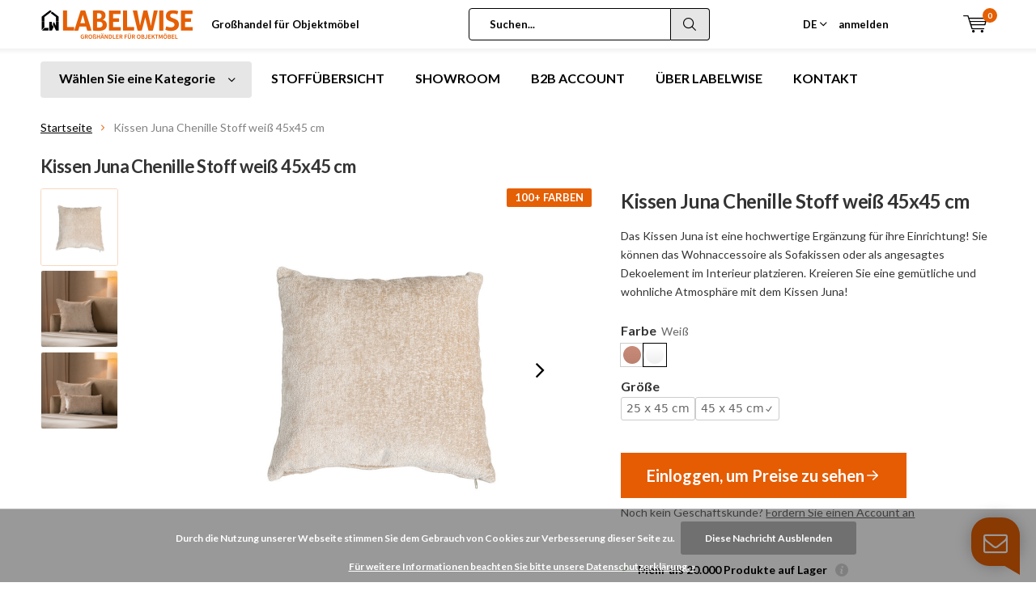

--- FILE ---
content_type: text/html;charset=utf-8
request_url: https://www.labelwise.de/kissen-juna-chenille-stoff-weiss-45x45-cm.html
body_size: 22299
content:
<!doctype html>
<html lang="de" class="menu-up">
<head>
      <meta charset="utf-8"/>
<!-- [START] 'blocks/head.rain' -->
<!--

  (c) 2008-2026 Lightspeed Netherlands B.V.
  http://www.lightspeedhq.com
  Generated: 19-01-2026 @ 07:23:32

-->
<link rel="canonical" href="https://www.labelwise.de/kissen-juna-chenille-stoff-weiss-45x45-cm.html"/>
<link rel="alternate" href="https://www.labelwise.de/index.rss" type="application/rss+xml" title="Neue Produkte"/>
<link href="https://cdn.webshopapp.com/assets/cookielaw.css?2025-02-20" rel="stylesheet" type="text/css"/>
<meta name="robots" content="noodp,noydir"/>
<meta property="og:url" content="https://www.labelwise.de/kissen-juna-chenille-stoff-weiss-45x45-cm.html?source=facebook"/>
<meta property="og:site_name" content="Labelwise - Großhandel Objektmöbel"/>
<meta property="og:title" content="Kissen Juna Chenille Stoff weiß 45x45 cm - Produkt aus eigener Fabrik"/>
<meta property="og:description" content="Das Kissen Juna wurde aus Chenille gefertigt und kann mit den Maßen 25x45 cm als kleines Dekoelement eingesetzt werden. ✓ Produkt aus eigener Fabrik! "/>
<meta property="og:image" content="https://cdn.webshopapp.com/shops/337847/files/448636639/bronx71-kissen-juna-chenille-stoff-weiss-45x45-cm.jpg"/>
<!--[if lt IE 9]>
<script src="https://cdn.webshopapp.com/assets/html5shiv.js?2025-02-20"></script>
<![endif]-->
<!-- [END] 'blocks/head.rain' -->
  <meta charset="utf-8">
  <meta http-equiv="x-ua-compatible" content="ie=edge">
  <title>Kissen Juna Chenille Stoff weiß 45x45 cm - Produkt aus eigener Fabrik - Labelwise - Großhandel Objektmöbel</title>
  <meta name="description" content="Das Kissen Juna wurde aus Chenille gefertigt und kann mit den Maßen 25x45 cm als kleines Dekoelement eingesetzt werden. ✓ Produkt aus eigener Fabrik! ">
  <meta name="keywords" content="Bronx71, Kissen, Juna, Chenille, Stoff, weiß, 45x45, cm">
  <meta name="theme-color" content="#ffffff">
  <meta name="MobileOptimized" content="320">
  <meta name="HandheldFriendly" content="true">
  <meta name="viewport" content="width=device-width, initial-scale=1, initial-scale=1, minimum-scale=1, maximum-scale=1, user-scalable=no">
  <meta name="author" content="https://www.dmws.nl/">

    <style>
:root {
  --color-primary: 250 111 21;
  --color-primary-light: 255 243 243;
  --color-primary-dark: 233 96 8;
  --black: 37 37 36;
  --button-green: #036200;
  --button-green-hover: #047a00;
  --color-border: #ccc;  
  --cl-dimehouse: #fe0000;
  --cl-green: #008e48;
  --cl-green-lighter: #047a00;
  --cl-green-darker: #046435;
  --cl-gray-400: #94a3b8;
  --cl-gray-700: #334155;
  --cl-gray-800: #1e293b;
  --cl-primary: #ff6602;
  --cl-primary-light: #ffd2b4;
  --font-family: "Lato", ui-sans-serif, system-ui, -apple-system, BlinkMacSystemFont, "Segoe UI", Roboto, "Helvetica Neue", Arial, "Noto Sans", sans-serif, "Apple Color Emoji", "Segoe UI Emoji", "Segoe UI Symbol", "Noto Color Emoji";
  --font-family-headings: "Lato", ui-sans-serif, system-ui, -apple-system, BlinkMacSystemFont, "Segoe UI", Roboto, "Helvetica Neue", Arial, "Noto Sans", sans-serif, "Apple Color Emoji", "Segoe UI Emoji", "Segoe UI Symbol", "Noto Color Emoji";
  
  --font-headings: "Lato", Helvetica, sans-serif;
  --font-body: "Lato", Helvetica, sans-serif;
  --color-headings: #333333;
  --gray-50: 248 250 252;
  --gray-100: 241 245 249;
  --gray-200: 226 232 240;
  --gray-300: 203 213 225;
  --gray-400: 148 163 184;
  --gray-500: 100 116 139;
  --gray-600: 71 85 105;
  --gray-700: 51 65 85;
  --gray-800: 30 41 59;
  --gray-900: 15 23 42;
  --gray-950: 2 6 23;

  --green-50: 240 253 244;
  --green-100: 220 252 231;
  --green-200: 187 247 208;
  --green-300: 134 239 172;
  --green-400: 74 222 128;
  --green-500: 34 197 94;
  --green-600: 22 163 74;
  --green-700: 21 128 61;
  --green-800: 22 101 52;
  --green-900: 20 83 45;
  --green-950: 5 46 22;
}
[x-cloak] {
  display: none;
}
#trengo-web-widget {
  position: absolute !important;
  z-index: 500 !important;
}
</style>
  <link async href='//fonts.googleapis.com/css?family=Lato:400,300,500,600,700,800,900' rel='stylesheet' type='text/css'>
  <link async href='//fonts.googleapis.com/css?family=Lato:400,300,500,600,700,800,900' rel='stylesheet' type='text/css'>
  
  
  <link rel="stylesheet" async media="screen" href="https://assets.labelwise.nl/labelwise/css/site.css?v=1.0.1">
  
<!--   <link rel="stylesheet" async media="screen" href="https://cdn.webshopapp.com/shops/337847/themes/179531/assets/main-minified.css?20251014092232"> -->
  
  
  
  <link rel="stylesheet" media="screen" href="https://cdn.webshopapp.com/shops/337847/themes/179531/assets/11-custom-min.css?20251014092232"> 
  <link rel="stylesheet" async href="https://cdn.webshopapp.com/shops/337847/themes/179531/assets/settings.css?20251014092232" />
  
  
  <script src="https://cdn.webshopapp.com/assets/jquery-1-9-1.js?2025-02-20"></script>
  <script src="https://cdn.webshopapp.com/assets/jquery-ui-1-10-1.js?2025-02-20"></script>
  <link rel="icon" type="image/x-icon" href="https://cdn.webshopapp.com/shops/337847/themes/179531/v/1290154/assets/favicon.ico?20220503214855">
  <link rel="apple-touch-icon" href="https://cdn.webshopapp.com/shops/337847/themes/179531/v/1290154/assets/favicon.ico?20220503214855">
  <meta property="og:title" content="Kissen Juna Chenille Stoff weiß 45x45 cm - Produkt aus eigener Fabrik">
  <meta property="og:type" content="website"> 
  <meta property="og:description" content="Das Kissen Juna wurde aus Chenille gefertigt und kann mit den Maßen 25x45 cm als kleines Dekoelement eingesetzt werden. ✓ Produkt aus eigener Fabrik! ">
  <meta property="og:site_name" content="Labelwise - Großhandel Objektmöbel">
  <meta property="og:url" content="https://www.labelwise.de/">
  <meta property="og:image" content="https://cdn.webshopapp.com/shops/337847/themes/179531/v/2504072/assets/banner-1.jpg?20241210153540">
    <script type="application/ld+json">
    {
      "@context": "http://schema.org/",
      "@type": "Organization",
      "url": "https://www.labelwise.de/",
      "name": "Labelwise - Großhandel Objektmöbel",
      "legalName": "Labelwise - Großhandel Objektmöbel",
      "description": "Das Kissen Juna wurde aus Chenille gefertigt und kann mit den Maßen 25x45 cm als kleines Dekoelement eingesetzt werden. ✓ Produkt aus eigener Fabrik! ",
      "logo": "https://cdn.webshopapp.com/shops/337847/themes/179531/v/1287568/assets/logo.png?20220428122810",
      "image": "https://cdn.webshopapp.com/shops/337847/themes/179531/v/2504072/assets/banner-1.jpg?20241210153540",
      "contactPoint": {
        "@type": "ContactPoint",
        "contactType": "Customer service",
        "telephone": "+31 (0)591 547 211 "
      },
      "address": {
        "@type": "PostalAddress",
        "streetAddress": "",
        "addressLocality": "",
        "addressRegion": "",
        "postalCode": "",
        "addressCountry": ""
      }
    }
  </script>
    
  <script>
  window.shopIdAppServices = 12;
  window.endpoint = "https://labelwiseappservices.azurewebsites.net";
  window.colorVariationLabel = "Farbe";
  </script>

      
<script>
window.colorMapping = {"altzilber":"#818584","amber":"#FFBF00","anthrazit":"#707070","antiekkoper":"#b96c36","antikkupfer":"#B8B4C0","bambus":"#d1a872","beige":"#c4ad8d","blau":"#0648a8","braun":"#6e5148","bronze":"#a97142","burgandy":"#800020","champagner":"#f7e7ce","chrom":"#DBE2E9","cogna":"#8B645A","cognac":"#be8957","cognac-beige":"linear-gradient(to right, #d6cecc, #d6cecc 50%, #be8957 50%, #be8957)","cr\u00e8me":"#FEFBEA","dunkelblau":"#073475","dunkelbraun":"#362419","dunkelgrau":"#3b3b3b","dunkelgr\u00fcn":"#154734","eichedunkel":"#594840","eichenatur":"#dca96a","gelb":"#ffc22c","gold":"#D4AF37","grau":"#939597","gr\u00fcn":"#808a5d","hellblau":"#A4DBE8","hellgrau":"#DCE0E3","holzkohle":"#343232","kamel":"#c19a6b","kupfer":"#ac3c17","lichtgrijs":"#DCE0E3","lila":"#9B26B6","lime":"#40D61A","mangoholz":"#ad7f45","mattesnickel":"#c0bfbe","mauve":"#BB85AB","mauvegrijs":"#B1A7AD","metall":"#aaa9ad","mintgr\u00fcn":"#ccccb1","mosgroen":"#424625","oceanblue":"#005EB8","ockergelb":"#ffc42a","offwhite":"#f5f3ef","olivegr\u00fcn":"#808a5d","olivgr\u00fcn":"#808a5d","orange":"#d27440","rookglas":"#848884","rosa":"#c98a78","rost":"#B94700","rot":"#E10600","roze":"#c98a78","sand":"#c2b280","schwarz":"#000000","silber":"#C0C0C0","silbergrau":"#C0C0C0","slategrey":"#708090","smoked":"#848884","smokeyglass":"#848884","taupe":"#967b6a","terrakotta":"#b06023","verchromt":"#DBE2E9","vintagegoud":"#A28B23","wei\u00df":"#FFFFFF","zandkleur":"#c2b280"};
</script>
		<script defer src="https://assets.labelwise.nl/labelwise/js/productstore.js?v=1.0.1"></script>
    <script defer src="https://assets.labelwise.nl/labelwise/js/productpage.js?v=1.0.1"></script>
    
  <script defer src="https://unpkg.com/@alpinejs/ui@3.14.9/dist/cdn.min.js"></script>
  <script defer src="https://unpkg.com/@alpinejs/focus@3.14.9/dist/cdn.min.js"></script>
  <script defer src="https://unpkg.com/alpinejs@3.14.9/dist/cdn.min.js"></script>    
</head>
<body>
    
        
		<div id="root" x-data>
    
              
        

<header id="top">
  <p id="logo">
    <a href="https://www.labelwise.de/" accesskey="h">
    <img class="desktop-only" src="https://cdn.webshopapp.com/shops/337847/themes/179531/v/1287568/assets/logo.png?20220428122810" alt="Labelwise - Großhandel Objektmöbel" width="190" height="60">
    <img class="desktop-hide" src="https://cdn.webshopapp.com/shops/337847/themes/179531/v/1287579/assets/logo-mobile.png?20220428123006" alt="Labelwise - Großhandel Objektmöbel" width="190" height="60">
    </a>
  </p>
  <nav id="skip">
    <ul>
      <li><a href="#nav" accesskey="n">Skip to navigation (n)</a></li>
      <li><a href="#content" accesskey="c">Skip to content (c)</a></li>
      <li><a href="#footer" accesskey="f">Skip to footer (f)</a></li>
    </ul>
  </nav>
  <nav id="nav">
    <ul>
      <li><a accesskey="1" href="https://www.labelwise.de/service/about/">Großhandel für Objektmöbel</a> <em>(1)</em></li>
      <li><a accesskey="2" href=""></a> <em>(2)</em></li>
    </ul>
    <form action="https://www.labelwise.de/search/" method="post" id="formSearch" class="untouched">
      <h5>Suchen</h5>
      <p>
        <label for="q">Suchen...</label>
        <input type="search" id="q" name="q" value="" placeholder="Suchen..." autocomplete="off">
      </p>
      <p class="desktop-only hide">
        <label for="sb" class="hidden">Alle Kategorien</label>
        <select id="sb" name="sb" onchange="cat();">
          <option value="https://www.labelwise.de/search/">Alle Kategorien</option>
                    <option value="https://www.labelwise.de/stuehle/" class="cat-12312418">Stühle</option>
                    <option value="https://www.labelwise.de/esszimmerbaenke-12095905/" class="cat-12095905">Esszimmerbänke</option>
                    <option value="https://www.labelwise.de/barhocker-11414744/" class="cat-11414744">Barhocker</option>
                    <option value="https://www.labelwise.de/sessel-11414728/" class="cat-11414728">Sessel</option>
                    <option value="https://www.labelwise.de/sofas/" class="cat-11424097">Sofas</option>
                    <option value="https://www.labelwise.de/schlafsofas/" class="cat-12313614">Schlafsofas</option>
                    <option value="https://www.labelwise.de/tische/" class="cat-11414735">Tische</option>
                    <option value="https://www.labelwise.de/schraenke/" class="cat-11414769">Schränke</option>
                    <option value="https://www.labelwise.de/produkte-nach-mass/" class="cat-11424182">Produkte nach Maß</option>
                    <option value="https://www.labelwise.de/sale/" class="cat-11424183">SALE</option>
                    <option value="https://www.labelwise.de/accessoires/" class="cat-11414817">Accessoires</option>
                    <option value="https://www.labelwise.de/lampen/" class="cat-11414730">Lampen</option>
                    <option value="https://www.labelwise.de/neu/" class="cat-11424181">Neu</option>
                  </select>
      </p>
      <p><button type="submit" title="Suchen" disabled="disabled">Suchen</button></p>
      <ul class="list-cart">
				      </ul>
            
    </form>
    <ul>
      <li class="language siteswitch">
        <a href="#" class="siteswitch__trigger">DE</a>
        <ul class="">
          <li><span>DE</span></li>
          <li><a href="https://www.labelwise.nl" lang="nl">NL</a></li>
        </ul>
      </li>
                  <li class="search">
        <a accesskey="5" href="./">
          <i class="icon-zoom"></i> 
          <span>Suchen</span>
        </a>
        <em>(5)</em>
      </li>
      <!--<li class="compare mobile-only">
        <a accesskey="5" href="./">
          <i class="icon-chart"></i>
          <span>vergelijk</span>
        </a>
        <em>(5)</em>
      </li>-->
            <li class="user">
        <a accesskey="6" href="https://www.labelwise.de/account/login/">
          <i class="icon-user-outline"></i> 
          anmelden
        </a> 
        <em>(6)</em>
        <div>
          <div class="double">
            <form method="post" id="formLogin" action="https://www.labelwise.de/account/loginPost/?return=https://www.labelwise.de/kissen-juna-chenille-stoff-weiss-45x45-cm.html">
              <h5>anmelden</h5>
              <p>
                <label for="formLoginEmail">E-Mail-Adresse</label>
                <input type="email" id="formLoginEmail" name="email" placeholder="E-Mail-Adresse" autocomplete='email' required>
              </p>
              <p>
                <label for="formLoginPassword">Passwort</label>
                <input type="password" id="formLoginPassword" name="password" placeholder="Passwort" autocomplete="current-password" required>
                <a href="https://www.labelwise.de/account/password/">Passwort vergessen?</a>
              </p>
              <p>
                <input type="hidden" name="key" value="2581a9d91b40e12c8ab023012cd68c3e" />
            		<input type="hidden" name="type" value="login" />
                <button type="submit" onclick="$('#formLogin').submit(); return false;">anmelden</button>
              </p>
            </form>
            <div>
              <h5>Neukunde?</h5>
              <ul class="list-checks">
                <li>Alle Ihre Bestellungen und Rücksendungen an einem Ort</li>
                <li>Der Bestellvorgang ist noch schneller</li>
                <li>Ihr Einkaufswagen wird immer und überall gespeichert</li>
              </ul>
              <p class="link-btn"><a class="a" href="https://www.labelwise.de/account/register/">Benutzerkonto anlegen</a></p>
                          </div>
          </div>
        </div>
      </li>
            <li class="menu">
        <a accesskey="7" href="./">
          <i class="icon-menu"></i>
          Menu
        </a>
        <em>(7)</em>
      </li>
            <li class="favorites br mobile-only">
        <a accesskey="8" href="https://www.labelwise.de/service/">
          <i class="icon-service"></i> 
          <span>Bedienung</span>
        </a> 
      </li>
            <li class="cart">
        <a accesskey="9" href="./">
          <i class="icon-cart"></i> 
          <span>Ihr Warenkorb</span> 
          <span class="qty">0</span>
        </a> 
        <em>(9)</em>
        <div>
          <h5>Mein Warenkorb</h5>
                    <ul class="list-cart">
            <li>
              <a href="https://www.labelwise.de/session/back/">
                <span class="img"><img src="https://cdn.webshopapp.com/shops/337847/themes/179531/assets/empty-cart.svg?20251014092232" alt="Empty cart" width="43" height="46"></span>
                <span class="title">Keine Produkte gefunden...</span>
                <span class="desc">Es sind keine Produkte in Ihrem Warenkorb. Vielleicht ist der Artikel, den Sie gewählt haben ausverkauft.</span>
              </a>
            </li>
          </ul>
                            </div>
      </li>
    </ul>
    <div class="nav-main">
      <ul>
        <li><a>Menu</a>
          <ul>
                        <li><a href="https://www.labelwise.de/stuehle/">
              <span class="img"><img src="https://cdn.webshopapp.com/shops/337847/files/476768789/64x44x2/stuehle.jpg" alt="Stühle" width="32" height="22"></span>Stühle</a>
                            <ul>
                <li class="strong"><a href="https://www.labelwise.de/stuehle/">Stühle</a></li>
                                <li><a href="https://www.labelwise.de/stuehle/stuehle-mit-armlehne/">Stühle mit Armlehne</a>
                                  </li>
                                <li><a href="https://www.labelwise.de/stuehle/stuehle-ohne-armlehne/">Stühle ohne Armlehne</a>
                                  </li>
                                <li><a href="https://www.labelwise.de/stuehle/stuehle-mit-rollen/">Stühle mit Rollen</a>
                                  </li>
                                <li><a href="https://www.labelwise.de/stuehle/stapelbare-stuehle/">Stapelbare Stühle</a>
                                  </li>
                                <li><a href="https://www.labelwise.de/stuehle/drehbare-stuehle/">Drehbare Stühle</a>
                                  </li>
                              </ul>
                          </li>
                        <li><a href="https://www.labelwise.de/esszimmerbaenke-12095905/">
              <span class="img"><img src="https://cdn.webshopapp.com/shops/337847/files/476768802/64x44x2/esszimmerbaenke.jpg" alt="Esszimmerbänke" width="32" height="22"></span>Esszimmerbänke</a>
                          </li>
                        <li><a href="https://www.labelwise.de/barhocker-11414744/">
              <span class="img"><img src="https://cdn.webshopapp.com/shops/337847/files/476768874/64x44x2/barhocker.jpg" alt="Barhocker" width="32" height="22"></span>Barhocker</a>
                            <ul>
                <li class="strong"><a href="https://www.labelwise.de/barhocker-11414744/">Barhocker</a></li>
                                <li><a href="https://www.labelwise.de/barhocker-11414744/barhocker-mit-lehne/">Barhocker mit Lehne</a>
                                  </li>
                                <li><a href="https://www.labelwise.de/barhocker-11414744/barhocker-ohne-lehne/">Barhocker ohne Lehne</a>
                                  </li>
                              </ul>
                          </li>
                        <li><a href="https://www.labelwise.de/sessel-11414728/">
              <span class="img"><img src="https://cdn.webshopapp.com/shops/337847/files/476768911/64x44x2/sessel.jpg" alt="Sessel" width="32" height="22"></span>Sessel</a>
                            <ul>
                <li class="strong"><a href="https://www.labelwise.de/sessel-11414728/">Sessel</a></li>
                                <li><a href="https://www.labelwise.de/sessel-11414728/ledersessel/">Ledersessel</a>
                                  </li>
                                <li><a href="https://www.labelwise.de/sessel-11414728/samt-sessel/">Samt Sessel</a>
                                  </li>
                              </ul>
                          </li>
                        <li><a href="https://www.labelwise.de/sofas/">
              <span class="img"><img src="https://cdn.webshopapp.com/shops/337847/files/476768923/64x44x2/sofas.jpg" alt="Sofas" width="32" height="22"></span>Sofas</a>
                            <ul>
                <li class="strong"><a href="https://www.labelwise.de/sofas/">Sofas</a></li>
                                <li><a href="https://www.labelwise.de/sofas/25-sitzer/">2,5-Sitzer</a>
                                  </li>
                                <li><a href="https://www.labelwise.de/sofas/3-sitzer/">3-Sitzer</a>
                                  </li>
                                <li><a href="https://www.labelwise.de/sofas/ecksofas/">Ecksofas</a>
                                  </li>
                                <li><a href="https://www.labelwise.de/sofas/hocker/">Hocker</a>
                                  </li>
                              </ul>
                          </li>
                        <li><a href="https://www.labelwise.de/schlafsofas/">
              <span class="img"><img src="https://cdn.webshopapp.com/shops/337847/files/476768928/64x44x2/schlafsofas.jpg" alt="Schlafsofas" width="32" height="22"></span>Schlafsofas</a>
                          </li>
                        <li><a href="https://www.labelwise.de/tische/">
              <span class="img"><img src="https://cdn.webshopapp.com/shops/337847/files/476768944/64x44x2/tische.jpg" alt="Tische" width="32" height="22"></span>Tische</a>
                            <ul>
                <li class="strong"><a href="https://www.labelwise.de/tische/">Tische</a></li>
                                <li><a href="https://www.labelwise.de/tische/esstische/">Esstische</a>
                                  </li>
                                <li><a href="https://www.labelwise.de/tische/bartische/">Bartische</a>
                                  </li>
                                <li><a href="https://www.labelwise.de/tische/bistrotische/">Bistrotische</a>
                                  </li>
                                <li><a href="https://www.labelwise.de/tische/couchtische/">Couchtische</a>
                                  </li>
                                <li><a href="https://www.labelwise.de/tische/beistelltische/">Beistelltische</a>
                                  </li>
                                <li><a href="https://www.labelwise.de/tische/runde-esstische/">Runde Esstische</a>
                                  </li>
                                <li><a href="https://www.labelwise.de/tische/tischgestelle/">Tischgestelle </a>
                                  </li>
                                <li><a href="https://www.labelwise.de/tische/tischplatten/">Tischplatten</a>
                                  </li>
                              </ul>
                          </li>
                        <li><a href="https://www.labelwise.de/schraenke/">
              <span class="img"><img src="https://cdn.webshopapp.com/shops/337847/files/476768959/64x44x2/schraenke.jpg" alt="Schränke" width="32" height="22"></span>Schränke</a>
                          </li>
                        <li><a href="https://www.labelwise.de/produkte-nach-mass/">
              <span class="img"><img src="https://cdn.webshopapp.com/shops/337847/files/476768984/64x44x2/produkte-nach-mass.jpg" alt="Produkte nach Maß" width="32" height="22"></span>Produkte nach Maß</a>
                          </li>
                        <li><a href="https://www.labelwise.de/sale/">
              <span class="img"><img src="https://cdn.webshopapp.com/shops/337847/files/476769001/64x44x2/sale.jpg" alt="SALE" width="32" height="22"></span>SALE</a>
                          </li>
                                    <li><a href="https://www.labelwise.de/catalog/">Alle Kategorien</a></li>
                      </ul>
        </li>
      </ul>
    </div>
  </nav>
  
  <div class="siteswitch--mobile">
    <a href="#" class="siteswitch__trigger">DE</a>
    <ul class="">
      <li><span>DE</span></li>
      <li><a href="https://www.labelwise.nl" lang="nl">NL</a></li>
    </ul>
  </div>
  
	<p id="back"><a href="https://www.labelwise.de/" >Zurück</a></p></header>
      
                              
      <main id="content" class="">
                <nav class="nav-main desktop-only">
  <ul>
    <li><a href="./">Wählen Sie eine Kategorie</a>
      <ul>
                <li><a href="https://www.labelwise.de/stuehle/">
          <span class="img"><img class="b-lazy" src="[data-uri]" data-src="https://cdn.webshopapp.com/shops/337847/files/476768789/64x44x2/stuehle.jpg" alt="Stühle" width="32" height="22"></span>Stühle</a>
                    <ul>
            <li class="strong"><a href="https://www.labelwise.de/stuehle/">Stühle</a></li>
                        <li><a href="https://www.labelwise.de/stuehle/stuehle-mit-armlehne/">Stühle mit Armlehne</a>
                          </li>
                        <li><a href="https://www.labelwise.de/stuehle/stuehle-ohne-armlehne/">Stühle ohne Armlehne</a>
                          </li>
                        <li><a href="https://www.labelwise.de/stuehle/stuehle-mit-rollen/">Stühle mit Rollen</a>
                          </li>
                        <li><a href="https://www.labelwise.de/stuehle/stapelbare-stuehle/">Stapelbare Stühle</a>
                          </li>
                        <li><a href="https://www.labelwise.de/stuehle/drehbare-stuehle/">Drehbare Stühle</a>
                          </li>
                      </ul>
                  </li>
                <li><a href="https://www.labelwise.de/esszimmerbaenke-12095905/">
          <span class="img"><img class="b-lazy" src="[data-uri]" data-src="https://cdn.webshopapp.com/shops/337847/files/476768802/64x44x2/esszimmerbaenke.jpg" alt="Esszimmerbänke" width="32" height="22"></span>Esszimmerbänke</a>
                  </li>
                <li><a href="https://www.labelwise.de/barhocker-11414744/">
          <span class="img"><img class="b-lazy" src="[data-uri]" data-src="https://cdn.webshopapp.com/shops/337847/files/476768874/64x44x2/barhocker.jpg" alt="Barhocker" width="32" height="22"></span>Barhocker</a>
                    <ul>
            <li class="strong"><a href="https://www.labelwise.de/barhocker-11414744/">Barhocker</a></li>
                        <li><a href="https://www.labelwise.de/barhocker-11414744/barhocker-mit-lehne/">Barhocker mit Lehne</a>
                          </li>
                        <li><a href="https://www.labelwise.de/barhocker-11414744/barhocker-ohne-lehne/">Barhocker ohne Lehne</a>
                          </li>
                      </ul>
                  </li>
                <li><a href="https://www.labelwise.de/sessel-11414728/">
          <span class="img"><img class="b-lazy" src="[data-uri]" data-src="https://cdn.webshopapp.com/shops/337847/files/476768911/64x44x2/sessel.jpg" alt="Sessel" width="32" height="22"></span>Sessel</a>
                    <ul>
            <li class="strong"><a href="https://www.labelwise.de/sessel-11414728/">Sessel</a></li>
                        <li><a href="https://www.labelwise.de/sessel-11414728/ledersessel/">Ledersessel</a>
                          </li>
                        <li><a href="https://www.labelwise.de/sessel-11414728/samt-sessel/">Samt Sessel</a>
                          </li>
                      </ul>
                  </li>
                <li><a href="https://www.labelwise.de/sofas/">
          <span class="img"><img class="b-lazy" src="[data-uri]" data-src="https://cdn.webshopapp.com/shops/337847/files/476768923/64x44x2/sofas.jpg" alt="Sofas" width="32" height="22"></span>Sofas</a>
                    <ul>
            <li class="strong"><a href="https://www.labelwise.de/sofas/">Sofas</a></li>
                        <li><a href="https://www.labelwise.de/sofas/25-sitzer/">2,5-Sitzer</a>
                          </li>
                        <li><a href="https://www.labelwise.de/sofas/3-sitzer/">3-Sitzer</a>
                          </li>
                        <li><a href="https://www.labelwise.de/sofas/ecksofas/">Ecksofas</a>
                          </li>
                        <li><a href="https://www.labelwise.de/sofas/hocker/">Hocker</a>
                          </li>
                      </ul>
                  </li>
                <li><a href="https://www.labelwise.de/schlafsofas/">
          <span class="img"><img class="b-lazy" src="[data-uri]" data-src="https://cdn.webshopapp.com/shops/337847/files/476768928/64x44x2/schlafsofas.jpg" alt="Schlafsofas" width="32" height="22"></span>Schlafsofas</a>
                  </li>
                <li><a href="https://www.labelwise.de/tische/">
          <span class="img"><img class="b-lazy" src="[data-uri]" data-src="https://cdn.webshopapp.com/shops/337847/files/476768944/64x44x2/tische.jpg" alt="Tische" width="32" height="22"></span>Tische</a>
                    <ul>
            <li class="strong"><a href="https://www.labelwise.de/tische/">Tische</a></li>
                        <li><a href="https://www.labelwise.de/tische/esstische/">Esstische</a>
                          </li>
                        <li><a href="https://www.labelwise.de/tische/bartische/">Bartische</a>
                          </li>
                        <li><a href="https://www.labelwise.de/tische/bistrotische/">Bistrotische</a>
                          </li>
                        <li><a href="https://www.labelwise.de/tische/couchtische/">Couchtische</a>
                          </li>
                        <li><a href="https://www.labelwise.de/tische/beistelltische/">Beistelltische</a>
                          </li>
                        <li><a href="https://www.labelwise.de/tische/runde-esstische/">Runde Esstische</a>
                          </li>
                        <li><a href="https://www.labelwise.de/tische/tischgestelle/">Tischgestelle </a>
                          </li>
                        <li><a href="https://www.labelwise.de/tische/tischplatten/">Tischplatten</a>
                          </li>
                      </ul>
                  </li>
                <li><a href="https://www.labelwise.de/schraenke/">
          <span class="img"><img class="b-lazy" src="[data-uri]" data-src="https://cdn.webshopapp.com/shops/337847/files/476768959/64x44x2/schraenke.jpg" alt="Schränke" width="32" height="22"></span>Schränke</a>
                  </li>
                <li><a href="https://www.labelwise.de/produkte-nach-mass/">
          <span class="img"><img class="b-lazy" src="[data-uri]" data-src="https://cdn.webshopapp.com/shops/337847/files/476768984/64x44x2/produkte-nach-mass.jpg" alt="Produkte nach Maß" width="32" height="22"></span>Produkte nach Maß</a>
                  </li>
                <li><a href="https://www.labelwise.de/sale/">
          <span class="img"><img class="b-lazy" src="[data-uri]" data-src="https://cdn.webshopapp.com/shops/337847/files/476769001/64x44x2/sale.jpg" alt="SALE" width="32" height="22"></span>SALE</a>
                  </li>
                        <li><a href="https://www.labelwise.de/catalog/">Alle Kategorien</a></li>
              </ul>
    </li>
        	    	<li><a href="https://www.labelwise.de/stoffuebersicht/" title="STOFFÜBERSICHT">STOFFÜBERSICHT</a></li>
    	        	    	<li><a href="https://www.labelwise.de/service/showroom/" title="SHOWROOM">SHOWROOM</a></li>
    	        	    	<li><a href="https://www.labelwise.de/account/register/" title="B2B ACCOUNT">B2B ACCOUNT</a></li>
    	        	    	<li><a href="https://www.labelwise.de/service/about/" title="ÜBER LABELWISE">ÜBER LABELWISE</a></li>
    	        	    	<li><a href="https://www.labelwise.de/service/kontakt" title="KONTAKT">KONTAKT</a></li>
    	      </ul>
        <p class="link-inline product-page-trustmark">
          <a href="https://www.labelwise.de/service/about/"></a>
    </p>
  </nav>                          
                  
            
      	              	        
      	                                                                                                                                                                                                                                                                                                                                                                                                                                                                                                                                                                                                                                                                                                                                                                                                                                                                                                                                                                                                                                                                                                                                                                                                                                                                  
      
                    	      	
      	      	      		      			      		      	      		      			      		      	      		      			      		      	      		      			      		      	      		      			      		      	      		      			      		      	      		      			      		      	      		      			      		      	      		      			      		      	      		      			      		      	      		      			      		      	      		      			      		      	      		      			      		      	      		      			      		      	      		      			      		      	      		      			      		      	      		      			      		      	      		      			      		      	      		      			      		      	      		      			      		      	      
                                                                                                                                                                                                                                                                                                                                                                                                                                                                                                                                                                                                                                                                                                                                                                                                                                                                                                                                                  
      	       		      			                    			                                                    			                    			                    			                    			                    			                    			                    			                    			                    			                    			                    			                    			                    			                    			                    			                    			                    			                    			                			                    			                    			                    			                    			                    			                    			                    			                    			                    			                    			                    			                    			                    			                    			                    			                    			                    			                    			                    			                			                    			                    			                    			                    			                    			                    			                    			                    			                    			                    			                    			                                                    			                    			                    			                    			                    			                    			                    			                    			                			                    			                    			                    			                    			                    			                    			                    			                    			                    			                    			                                                    			                    			                    			                    			                    			                    			                    			                    			                    			                			                    			                    			                    			                    			                    			                    			                    			                    			                    			                    			                    			                    			                    			                    			                    			                    			                    			                    			                    			                			                    			                    			                    			                    			                    			                    			                    			                    			                    			                    			                    			                    			                    			                    			                    			                    			                    			                    			                    			                			                    			                    			                    			                    			                    			                    			                    			                    			                    			                    			                    			                    			                    			                    			                    			                    			                    			                    			                    			                			                    			                    			                    			                    			                    			                    			                    			                    			                    			                    			                    			                    			                    			                    			                    			                    			                                                    			                    			                    			                			                    			                    			                    			                    			                    			                    			                    			                    			                    			                    			                    			                    			                    			                    			                    			                    			                    			                    			                    			                			                    			                    			                    			                    			                    			                    			                    			                    			                    			                    			                    			                    			                    			                    			                    			                    			                    			                                                    			                    			                			                    			                    			                    			                    			                    			                    			                    			                    			                    			                    			                    			                    			                    			                    			                    			                    			                    			                    			                    			                			                    			                    			                    			                    			                    			                    			                    			                    			                    			                    			                    			                    			                    			                    			                    			                    			                    			                    			                    			                			                    			                    			                    			                    			                    			                    			                    			                    			                    			                    			                    			                    			                    			                    			                    			                                                    			                    			                    			                    			                			                    			                    			                    			                    			                    			                    			                    			                                                    			                    			                    			                    			                    			                    			                    			                    			                    			                    			                    			                    			                			                    			                    			                    			                    			                    			                    			                    			                    			                    			                    			                    			                    			                    			                                                    			                    			                    			                    			                    			                    			                			                    			                    			                    			                    			                    			                    			                    			                    			                    			                    			                    			                    			                    			                    			                    			                    			                    			                    			                    			                			                    			                    			                    			                    			                    			                                                    			                    			                    			                    			                    			                    			                    			                    			                    			                    			                    			                    			                    			                    			                			                                                    			                    			                    			                    			                    			                    			                    			                    			                    			                    			                    			                    			                    			                    			                    			                    			                    			                    			                    			                			                    			                    			                    			                    			                    			                    			                    			                    			                    			                    			                    			                    			                    			                    			                    			                    			                    			                    			                    			                			                    			                    			                    			                    			                    			                    			                    			                    			                    			                    			                    			                    			                    			                    			                    			                    			                    			                    			                    			                
      		                                                                                                                                                                                                                                                                                                                                                                                                                                                                                                                                                                                                                                                                                                                                                                              	      
<div itemscope itemtype="https://schema.org/Product">
  <meta itemprop="name" content="Bronx71 Kissen Juna Chenille Stoff weiß 45x45 cm">
  <meta itemprop="brand" content="Bronx71" />  <meta itemprop="description" content="Das Kissen Juna ist eine hochwertige Ergänzung für ihre Einrichtung! Sie können das Wohnaccessoire als Sofakissen oder als angesagtes Dekoelement  im Interieur platzieren. Kreieren Sie eine gemütliche und wohnliche Atmosphäre mit dem Kissen Juna!" />  <meta itemprop="image" content="https://cdn.webshopapp.com/shops/337847/files/448636639/300x250x2/bronx71-kissen-juna-chenille-stoff-weiss-45x45-cm.jpg" />  
  <meta itemprop="gtin13" content="8720574925760" />  <meta itemprop="mpn" content="LBW-AC708" />  <meta itemprop="sku" content="LBW-AC708" />  </div>

<section class="productpage" x-data="Product()">
  <nav class="breadcrumbs desktop-only">
    <ol>
      <li><a href="https://www.labelwise.de/">Startseite</a></li>
                  <li>Kissen Juna Chenille Stoff weiß 45x45 cm</li>
                </ol>
  </nav>

  <header class="heading-product">
            <p class="link-inline tablet-only product-heading-trustmark">
              </p>
              <h1>Kissen Juna Chenille Stoff weiß 45x45 cm</h1>
        <ul class="list-product-rating">
                              
    </ul>
  </header>

        <div class="double d">
    <ul class="product-slider left">
            <li id="product-images-tp">
        <a  data-fancybox="imageGal" href="https://cdn.webshopapp.com/shops/337847/files/448636639/image.jpg">
          <img src="https://cdn.webshopapp.com/shops/337847/files/448636639/890x890x1/bronx71-kissen-juna-chenille-stoff-weiss-45x45-cm.jpg" alt="Kissen Juna Chenille Stoff weiß 45x45 cm" width="445" height="445"> 
                                                      <span class="label custom" style="background:#E55F04;"> 100+ Farben</span>
                              </a>
      </li>
            <li id="product-images-tp">
        <a  data-fancybox="imageGal" href="https://cdn.webshopapp.com/shops/337847/files/476181546/image.jpg">
          <img src="https://cdn.webshopapp.com/shops/337847/files/476181546/890x890x1/bronx71-kissen-juna-chenille-stoff-weiss-45x45-cm.jpg" alt="Kissen Juna Chenille Stoff weiß 45x45 cm" width="445" height="445"> 
                                                      <span class="label custom" style="background:#E55F04;"> 100+ Farben</span>
                              </a>
      </li>
            <li id="product-images-tp">
        <a  data-fancybox="imageGal" href="https://cdn.webshopapp.com/shops/337847/files/476181547/image.jpg">
          <img src="https://cdn.webshopapp.com/shops/337847/files/476181547/890x890x1/bronx71-kissen-juna-chenille-stoff-weiss-45x45-cm.jpg" alt="Kissen Juna Chenille Stoff weiß 45x45 cm" width="445" height="445"> 
                                                      <span class="label custom" style="background:#E55F04;"> 100+ Farben</span>
                              </a>
      </li>
          </ul>

    <div class="right">
              <h1>Kissen Juna Chenille Stoff weiß 45x45 cm</h1>
            
            <p>Das Kissen Juna ist eine hochwertige Ergänzung für ihre Einrichtung! Sie können das Wohnaccessoire als Sofakissen oder als angesagtes Dekoelement  im Interieur platzieren. Kreieren Sie eine gemütliche und wohnliche Atmosphäre mit dem Kissen Juna!</p>
            
        <!-- Variations -->
        <template x-if="$store.productStore && $store.productStore.productVariations?.length">
	<div class="product__variations">
		<template x-for="category in $store.productStore.productVariations">
			<div
				class="product__variations-category" :class="{ 'product__variations-category--color': category.isColor }">
								<template x-if="category.isColor">
					<div class="">
						<div class="product__variations-category-heading">
							<span x-text="category.name"></span>
							<span class="product__variation-current-label" x-text="category.currentProduct.variationValue"></span>
						</div>
						<div class="product__variations-options">
							<template x-for="product in category.products">
								<a :href="product.url" class="product__variation" :class="{ 'is-current': product.isCurrent }" :style="'background:' + product.mappedColor">
									<span class="product__variation-tooltip" x-text="product.variationValue"></span>
								</a>
							</template>
						</div>
					</div>
				</template>

								<template x-if="!category.isColor">
					<div class="">
						<div class="product__variations-category-heading" x-text="category.name"></div>
						<div class="product__variations-options">
							<template x-for="product in category.products">
								<a class="product__variation" :href="product.url" :class="{ 'is-current': product.isCurrent }">
									<span x-text="product.variationValue"></span>
									<svg xmlns="http://www.w3.org/2000/svg" viewbox="0 0 16 16" fill="currentColor">
										<path fill-rule="evenodd" d="M12.416 3.376a.75.75 0 0 1 .208 1.04l-5 7.5a.75.75 0 0 1-1.154.114l-3-3a.75.75 0 0 1 1.06-1.06l2.353 2.353 4.493-6.74a.75.75 0 0 1 1.04-.207Z" clip-rule="evenodd"></path>
									</svg>
								</a>
							</template>
						</div>
					</div>
				</template>
			</div>
		</template>
	</div>
</template>

      <form action="https://www.labelwise.de/cart/add/264572060/" id="product_configure_form" method="post" class="form-product" data-url="https://www.labelwise.de/cart/add/264572060/">
      <p class="input-inline m10 mobile-hide">
                <input type="hidden" name="bundle_id" id="product_configure_bundle_id" value="">
              </p>
            

            
      
      

                <!-- Not logged in -->

        
          <div class="pdp-login">
            <a href="https://www.labelwise.de/account/login/" class="cta-button">
              <span>Einloggen, um Preise zu sehen</span>
              <svg xmlns="http://www.w3.org/2000/svg" viewBox="0 0 20 20" fill="currentColor" class="w-5 h-5">
                <path fill-rule="evenodd" d="M3 10a.75.75 0 01.75-.75h10.638L10.23 5.29a.75.75 0 111.04-1.08l5.5 5.25a.75.75 0 010 1.08l-5.5 5.25a.75.75 0 11-1.04-1.08l4.158-3.96H3.75A.75.75 0 013 10z" clip-rule="evenodd" />
              </svg>
            </a>
            <p class="pdp-login__help">Noch kein Geschäftskunde? <a href="https://www.labelwise.de/account/register/">Fordern Sie einen Account an</a></p>
          </div>
        
      <ul class="list-checks semi">
                <li style="display: none" class="strong product-countdown has-countdown">Heute verschickt? Du hast noch: <span class="countdown">2018/12/25</span></li>                        <li>Mehr als 20.000 Produkte auf Lager <span class="tip left"><a href="./"><i class="icon-info"></i> <span>Tooltip</span></a> <span>Besuchen Sie unseren Showroom</span></span></li>
                <li>Objektmöbel zu Fabrikspreisen</li>        <li>Wasserbeständige Materialien</li>        <li>Maßanfertigungen möglich</li>      </ul>
          </form>

    </div>
  </div>

        <div class="product-info">
    <div class="double d">
      <div class="left">
        <ul class="list-a mobile-hide">
          <li><a href="#section-description">Produktbeschreibung</a></li>          <li><a href="#section-specifications">Eigenschaften</a></li>          <li x-cloak x-show="$store.productStore && $store.productStore.tailorMadeData">
            <a href="#section-tailormade">Maßarbeit</a>
          </li>
          <li><a href="#section-returns">Information Lieferung</a></li>
                                                </ul>
                <h2 class="header mobile-only">Produktbeschreibung</h2>
        <article class="module-info" id="section-description">
          <h3>Kissen Juna Chenille Stoff weiß 45x45 cm</h3>	


          

                      <p><p>Das Kissen Juna ist eine hochwertige Ergänzung für jede Einrichtung! Sie können das Wohnaccessoire als Sofakissen oder als angesagtes Dekoelement im Interieur platzieren. Kreieren Sie eine gemütliche und wohnliche Atmosphäre mit dem Kissen Juna!</p><p>Das Zierkissen Juna wurde aus Chenille gefertigt. Der Stoff erinnert mit seiner weichen Oberfläche an Samt. Die Struktur von Chenille entsteht durch kurze, feine Fäden, die beim Vernähen verarbeitet werden. Das Kissen ist mit den Maßen von 45 x 45 cm nicht nur ideal als Dekoration, sondern kann auch funktional als Sitzkissen eingesetzt werden. Bestellen Sie das Dekokissen Juna noch heute und holen Sie sich mehr Gemütlichkeit in ein Büro oder Hotel!</p><p>Das Kissen Juna ist in den Farben rosa und weiß sowie als kleinere Variante mit den Maßen 25 x 45 cm erhältlich. Außerdem sind die Kissen die perfekte Ergänzung zu anderen Produkte aus Chenille wie Hocker oder Sessel.</p><p><strong>Hinweis</strong>: Labelwise<span> kann dieses Kissen aus seinem Lagerbestand liefern. Neben dieser Farbe können wir dieses Kissen auch in der gewünschten Farbe oder gewünschten Stoff maßanfertigen. Der Einkaufspreis auf dieser Webseite ist der Preis für das Kissen in der abgebildeten Farbe und Stoff. Für Maßanfertigungen kann der Preis möglicherweise höher oder niedriger ausfallen, dies hängt </span><span id="decorator-corrected-entity-id-42"><span>von</span></span><span> der </span><span id="decorator-corrected-entity-id-49"><span>bestellten</span></span><span> Menge und dem gewählten Stoff ab. Die durchschnittliche </span><span id="decorator-corrected-entity-id-52"><span>Lieferzeit</span></span><span> von diesem Produkt beträgt 4 bis 6 Wochen. Informieren Sie sich jetzt nach den </span><span id="decorator-corrected-entity-id-54"><span>Möglichkeiten</span></span><span> und aktuellen Lieferzeiten.</span></p><p><em>Material/Farbcode: Feel me 1</em></p></p>
          
                    


																			

<div class="product-icons ">
  <div class="product-icons-inner">

            <button type="button" @click="showIconModal('certified')" class="product-icons__button">
      <div class="product-icons__icon-wrapper">
        <svg class="product-icons__icon" xmlns="http://www.w3.org/2000/svg" viewBox="0 0 32 32"><g id="certified"><path d="M13,22H5.21C4.55,22,4,21.25,4,20.37V8.63C4,7.75,4.55,7,5.21,7H22.79C23.45,7,24,7.75,24,8.63V12a1,1,0,0,0,2,0V8.63A3.44,3.44,0,0,0,22.79,5H5.21A3.44,3.44,0,0,0,2,8.63V20.37A3.44,3.44,0,0,0,5.21,24H13a1,1,0,0,0,0-2Z"/><path d="M7,10a1,1,0,0,0,0,2H18a1,1,0,0,0,0-2Z"/><path d="M14,14H7a1,1,0,0,0,0,2h7a1,1,0,0,0,0-2Z"/><path d="M23,14a7,7,0,1,0,7,7A7,7,0,0,0,23,14Zm0,12a5,5,0,1,1,5-5A5,5,0,0,1,23,26Z"/><path d="M25.45,18.11a1,1,0,0,0-1.34.44l-1.38,2.76-1-1a1,1,0,0,0-1.42,1.42l2,2A1,1,0,0,0,23,24h.16a1,1,0,0,0,.73-.54l2-4A1,1,0,0,0,25.45,18.11Z"/></g></svg>
      </div>
      <span class="product-icons__label">Certified</span>
    </button>
    
        
            <button type="button" @click="showIconModal('goodforbabies')" class="product-icons__button">
      <div class="product-icons__icon-wrapper">
        <svg class="product-icons__icon" xmlns="http://www.w3.org/2000/svg" viewBox="0 0 32 32"><path d="M12.8 19.2a1.067 1.067 0 1 0 0-2.133 1.067 1.067 0 0 0 0 2.133ZM19.2 19.2a1.067 1.067 0 1 0 0-2.133 1.067 1.067 0 0 0 0 2.133ZM18.069 21.008c-1.106 1.106-3.031 1.106-4.138 0L12.8 22.139a4.524 4.524 0 0 0 6.4 0l-1.131-1.131Z" /><path d="M25.919 14.619c-.984-2.245-2.878-4.07-5.276-5.118A7.187 7.187 0 0 0 23.2 4.267h-1.614a5.606 5.606 0 0 1-2.545 4.437c.59-.697.959-1.587.959-2.57h-1.602A2.399 2.399 0 0 1 16 8.534c-4.51 0-8.359 2.524-9.919 6.085-1.672.505-2.881 1.879-2.881 3.515 0 1.633 1.209 3.008 2.882 3.514C7.64 25.209 11.49 27.733 16 27.733c4.51 0 8.358-2.524 9.919-6.085 1.672-.506 2.881-1.88 2.881-3.514 0-1.636-1.21-3.01-2.881-3.515Zm-1.386 5.114c-.067 0-.13-.01-.198-.015-.833 3.357-4.25 5.882-8.335 5.882-4.082 0-7.502-2.525-8.336-5.883-.066.006-.13.016-.197.016-1.157 0-2.134-.732-2.134-1.6 0-.867.977-1.6 2.134-1.6.067 0 .131.01.197.016.553-2.223 2.242-4.076 4.503-5.078-.094.34-.16.692-.16 1.063 0 2.208 1.791 4 4 4a2.401 2.401 0 0 0 2.401-2.4 2.4 2.4 0 0 0-2.402-2.4h-.8v1.6h.8a.8.8 0 1 1 0 1.6 2.4 2.4 0 0 1-2.4-2.4c0-.676.282-1.284.732-1.72A9.666 9.666 0 0 1 16 10.667c4.084 0 7.502 2.524 8.335 5.882.067-.006.13-.016.198-.016 1.157 0 2.134.732 2.134 1.6 0 .868-.977 1.6-2.134 1.6Z" /></svg>
      </div>
      <span class="product-icons__label">Good for babies</span>
    </button>
    
        
            <button type="button" @click="showIconModal('goodforplanet')" class="product-icons__button">
      <div class="product-icons__icon-wrapper">
        <svg class="product-icons__icon" xmlns="http://www.w3.org/2000/svg" viewBox="0 0 32 32"><g id="sprout"><path d="M23.41,6.19A5.29,5.29,0,0,1,20,7a1,1,0,0,0-1,1,1,1,0,0,0,1,1h.37a6.75,6.75,0,0,0,4.23-1.19A6.59,6.59,0,0,0,27,4.26a1,1,0,0,0-.45-1.12A7.77,7.77,0,0,0,17,4.2V3a1,1,0,0,0-2,0V4.2A8,8,0,0,0,10.06,2,8,8,0,0,0,5.49,3.14,1,1,0,0,0,5,4.26,6.54,6.54,0,0,0,7.41,7.8,6.77,6.77,0,0,0,11.64,9H12a9.84,9.84,0,0,0,3-.52V11a1,1,0,0,0,1,1,8,8,0,0,1,2.46.39l-1.85,2.46a2.12,2.12,0,0,0-.2,2.22l.2.38a2.11,2.11,0,0,0,2.84.94.15.15,0,0,1,.16.06l.19.38A2.1,2.1,0,0,0,21.69,20H24a8,8,0,0,1-6.68,7.88,1,1,0,0,0-.15-.43l-.66-1.09a2,2,0,0,0,1-1.18,2.09,2.09,0,0,0-.11-1.57l-.25-.48A2,2,0,0,0,15.35,22l-1.58,0-.42-1.7a4.38,4.38,0,0,0-2.29-2.85L8.9,16.33a8,8,0,0,1,3.43-3.44,1,1,0,0,0-.92-1.78A10,10,0,1,0,17,10.05V7.28A6.92,6.92,0,0,1,22.06,4a5.8,5.8,0,0,1,2.7.49A4.31,4.31,0,0,1,23.41,6.19ZM12,7a5.29,5.29,0,0,1-3.4-.81,4.31,4.31,0,0,1-1.35-1.7A5.8,5.8,0,0,1,9.94,4a6.52,6.52,0,0,1,4.54,2.56A7.86,7.86,0,0,1,12,7ZM8,20a7.4,7.4,0,0,1,.22-1.77l1.95,1a2.33,2.33,0,0,1,1.23,1.54l.43,1.71a2.05,2.05,0,0,0,2,1.55l1.58,0,.22.54a2.06,2.06,0,0,0-1.07,1.31,2,2,0,0,0,.28,1.66l.26.41A8,8,0,0,1,8,20Zm15.74-2h-2a.1.1,0,0,1-.1-.07l-.2-.38a2.11,2.11,0,0,0-2.84-.94.15.15,0,0,1-.16-.06l-.19-.38a.13.13,0,0,1,0-.12l2.09-2.78A8,8,0,0,1,23.74,18Z"/></g></svg>
      </div>
      <span class="product-icons__label">Good for planet</span>
    </button>
    
            <button type="button" @click="showIconModal('nonflammable')" class="product-icons__button">
      <div class="product-icons__icon-wrapper">
        <svg class="product-icons__icon" xmlns="http://www.w3.org/2000/svg" viewBox="0 0 32 32"><g id="match"><path d="M22.54,10.77A23.93,23.93,0,0,0,20,6.12,23.84,23.84,0,0,0,16.7,2.27a1,1,0,0,0-1.37,0A23.71,23.71,0,0,0,9.5,10.76a6.54,6.54,0,0,0,.65,6.16A6.81,6.81,0,0,0,13,19.34v8.48A2.38,2.38,0,0,0,15.58,30h.84A2.38,2.38,0,0,0,19,27.82V19.34a6.84,6.84,0,0,0,2.87-2.41A6.51,6.51,0,0,0,22.54,10.77ZM14,15.2c0-.19,0-.38.05-.57a4.79,4.79,0,0,1,.34.81,1,1,0,0,0,1.8.25,8.65,8.65,0,0,0,1.22-3,5.81,5.81,0,0,1,.47,1.39,6,6,0,0,1-.44,3.73A5.28,5.28,0,0,1,16,18h-.14a5.16,5.16,0,0,1-1.43-.23A6.55,6.55,0,0,1,14,15.2Zm3,12.59a.77.77,0,0,1-.59.21h-.84a.89.89,0,0,1-.58-.18V19.94a7.91,7.91,0,0,0,.84.06h.21a7.45,7.45,0,0,0,.95-.07Zm3.2-12a2.6,2.6,0,0,1-.25.33,7.76,7.76,0,0,0-.1-2.47,7.62,7.62,0,0,0-2.71-4.46,1,1,0,0,0-1.61.91,6,6,0,0,1,0,1.69,6.9,6.9,0,0,1-.22,1.08,6.09,6.09,0,0,0-1.1-1.11,1,1,0,0,0-.86-.17,1,1,0,0,0-.67.57A8.22,8.22,0,0,0,12,15.11a7,7,0,0,0,0,1c-.08-.11-.17-.21-.24-.32a4.61,4.61,0,0,1-.46-4.3,22.29,22.29,0,0,1,2.29-4.25A21.49,21.49,0,0,1,16,4.4a21.41,21.41,0,0,1,2.37,2.86,21.79,21.79,0,0,1,2.29,4.25A4.52,4.52,0,0,1,20.21,15.81Z"/></g></svg>
      </div>
      <span class="product-icons__label">Non flammable</span>
    </button>
    
        
        
        
        
        
  </div>
	<div class="product-icons-help">Klicke auf das Symbol für mehr Informationen</div>
</div>


        </article>      
                
                        <h2 class="header mobile-only">Eigenschaften</h2>
        <article class="module-info a" id="section-specifications">
          <h3>Spezifikationen für: Kissen Juna Chenille Stoff weiß 45x45 cm</h3>
          <ul class="list-info">
                        <li><span>Marke</span> Bronx71</li>
                        <li><span>Breite</span> 45 cm</li>
                        <li><span>Höhe</span> 45 cm</li>
                        <li><span>Wasserabweisend</span> Ja</li>
                        <li><span>Farbe</span> Weiß</li>
                                                <li class="more"><a href="./">Alle Eigenschaften ansehen</a></li>
                                                                                                                                                                        <li><span>Zielgruppe</span> Erwachsene, Kinder</li>
                                                <li><span>Muster</span> Einfarbig</li>
                                                <li><span>Stil</span> Modern</li>
                                                <li><span>Waschbar</span> Ja</li>
                                                <li><span>Zimmer</span> Wohnzimmer</li>
                                                <li><span>Außen- oder Innenbereich</span> Innen</li>
                                                <li><span>Form</span> Rechteckig</li>
                                                <li><span>Anzahl der Pakete</span> 1</li>
                                                <li><span>Größe</span> 45 x 45 cm</li>
                                                <li><span>Pflegehinweise</span> Mit nebelfeuchtem Tuch wischen</li>
                                                <li><span>Material</span> Chenille</li>
                                                <li><span>Füllmaterial</span> Schaum</li>
                                                <li><span>Produkttyp</span> Dekokissen</li>
                                                <li><span>Nach Gebrauch zurücksenden</span> Nein</li>
                                  </ul>
        </article>
                
                <h2 class="header mobile-only">Maßarbeit</h2>
        <section class="module-info" id="section-tailormade">
          <div class="pdp-tailormade pb-10" x-cloak x-show="$store.productStore && $store.productStore.tailorMadeData">

  <!-- Header -->
  <div class="">
    <h3 class="!mb-0">
      Maßgeschneiderte Optionen
    </h3>
    <p class="text-lg/tight text-gray-600">
      Dieses Produkt ist vollständig an Ihre Wünsche anpassbar.
    </p>
  </div>

  <!-- Stats Cards -->
  <div class="mt-10 grid grid-cols-1 sm:grid-cols-2 gap-4 cursor-default">
    <div class="bg-white rounded-lg border border-gray-300 p-4 shadow-sm">
      <span class="block text-base font-semibold text-gray-500">
        Mindestabnahme
      </span>
      <div class="mt-3 flex items-baseline gap-2">
        <span class="text-3xl tracking-tighter font-bold text-gray-900" x-text="$store.productStore.tailorMadeData?.moq || '-'"></span>
        <span class="text-gray-600">Stück</span>
      </div>
    </div>

    <div class="bg-white rounded-lg border border-gray-300 p-4 shadow-sm">
      <span class="text-base font-semibold text-gray-500">
        Lieferzeitangabe
      </span>
      <div class="mt-3 flex items-baseline gap-2">
        <span class="text-3xl tracking-tighter font-bold text-gray-900" x-text="$store.productStore.tailorMadeData?.deliveryTimeInDays || '-'"></span>
        <span class="text-gray-600">Wochen</span>
      </div>
    </div>
  </div>


  <!-- Features List -->
  <ul class="mt-10 space-y-2 list-none pl-0 text-base/6">
    <template x-for="option in $store.productStore.tailorMadeData?.tailormadeOptions || []">
      <li class="flex items-start gap-3">
        <div class="flex items-center h-[1lh]">
          <svg class="size-5 text-orange-500" fill="currentColor" viewBox="0 0 20 20">
            <path fill-rule="evenodd" d="M16.707 5.293a1 1 0 010 1.414l-8 8a1 1 0 01-1.414 0l-4-4a1 1 0 011.414-1.414L8 12.586l7.293-7.293a1 1 0 011.414 0z" clip-rule="evenodd"></path>
          </svg>
        </div>
        <span class="text-gray-700" x-text="option.title"></span>
      </li>
    </template>
  </ul>

  <!-- Footer Text -->
  <div class="mt-8">
    <p class="text-gray-600">
      Alle Sonderanfertigungen werden in Absprache abgestimmt und unverbindlich kalkuliert.
    </p>
  </div>

  <!-- CTA Button -->
      <a href="https://www.labelwise.de/account/login/?return=https://www.labelwise.de/kissen-juna-chenille-stoff-weiss-45x45-cm.html" class="mt-4 inline-block bg-green-600 text-white font-semibold px-4 py-3 no-underline hover:bg-green-700 hover:text-white rounded">
      Anmelden, um ein Angebot anzufordern
    </a>
    <p class="mt-2 text-14 text-gray-600">Noch kein Geschäftskunde? <a href="https://www.labelwise.de/account/register/">Fordern Sie einen Account an</a></p>
  </div>
        </section>
        
                        <div class="wrapper-returns">
          <h2 class="header mobile-only">Information Lieferung</h2>
          <article class="module-info a b" id="section-returns">
            <h3 class="mobile-hide">Information Lieferung</h3>	
            <p>Unsere Produkte werden mit Postnl/Hermes, DHL oder unserem eigenen Lieferwagen ausgeliefert. Sie können die Produkte nach Abspache auch in unserem Lager abholen. </p>
                      </article>
        </div>
                                  <!--       <figure class="mobile-hide"><img src="http://placehold.it/800x360" alt="Placeholder" width="800" height="360"></figure> -->
      </div>
      <div class="right">
                        <div class="desktop-only">
          <h3 class="size-b">Ergänzende Produkte</h3>
          <ul class="list-collection compact">
                          <li>
  <ul class="img">
    <li><img class="b-lazy" src="[data-uri]" data-src="https://cdn.webshopapp.com/shops/337847/files/455192882/360x310x1/textile-care-kit-2-x-500-ml.jpg" alt="Textile Care Kit 2 x 500 ml" width="180" height="155"></li>
  </ul>
  <h3><a href="https://www.labelwise.de/textilpflegeset-2-x-500-ml.html">Textile Care Kit 2 x 500 ml</a></h3>
    
  <p class="rating">
      </p>
  </li>                          <li>
  <ul class="img">
    <li><img class="b-lazy" src="[data-uri]" data-src="https://cdn.webshopapp.com/shops/337847/files/448635097/360x310x1/bronx71-hocker-juna-chenille-stoff-weiss.jpg" alt="Bronx71 Hocker Juna Chenille Stoff weiß" width="180" height="155"></li>
  </ul>
  <h3><a href="https://www.labelwise.de/hocker-juna-chenille-stoff-rosa-weiss.html">Hocker Juna Chenille Stoff weiß</a></h3>
    
  <p class="rating">
      </p>
  </li>                          <li>
  <ul class="img">
    <li><img class="b-lazy" src="[data-uri]" data-src="https://cdn.webshopapp.com/shops/337847/files/448636351/360x310x1/bronx71-kissen-juna-chenille-stoff-weiss-25x45-cm.jpg" alt="Bronx71 Kissen Juna Chenille Stoff weiß 25x45 cm" width="180" height="155"></li>
  </ul>
  <h3><a href="https://www.labelwise.de/kissen-juna-chenille-stoff-weiss-25x45-cm.html">Kissen Juna Chenille Stoff weiß 25x45 cm</a></h3>
    
  <p class="rating">
      </p>
  </li>                          <li>
  <ul class="img">
    <li><img class="b-lazy" src="[data-uri]" data-src="https://cdn.webshopapp.com/assets/blank.gif?2025-02-20" alt="Fusselentferner" width="180" height="155"></li>
  </ul>
  <h3><a href="https://www.labelwise.de/fusselentferner.html">Fusselentferner</a></h3>
    
  <p class="rating">
      </p>
  </li>                      </ul>
        </div>
              </div>
    </div>
            <article class="desktop-hide">
      <h2 class="header-tablet">Ergänzende Produkte</h2>
      <ul class="list-collection mobile-grid">
                  <li>
  <ul class="img">
    <li><img class="b-lazy" src="[data-uri]" data-src="https://cdn.webshopapp.com/shops/337847/files/455192882/360x310x1/textile-care-kit-2-x-500-ml.jpg" alt="Textile Care Kit 2 x 500 ml" width="180" height="155"></li>
  </ul>
  <h3><a href="https://www.labelwise.de/textilpflegeset-2-x-500-ml.html">Textile Care Kit 2 x 500 ml</a></h3>
    
  <p class="rating">
      </p>
  </li>                  <li>
  <ul class="img">
    <li><img class="b-lazy" src="[data-uri]" data-src="https://cdn.webshopapp.com/shops/337847/files/448635097/360x310x1/bronx71-hocker-juna-chenille-stoff-weiss.jpg" alt="Bronx71 Hocker Juna Chenille Stoff weiß" width="180" height="155"></li>
  </ul>
  <h3><a href="https://www.labelwise.de/hocker-juna-chenille-stoff-rosa-weiss.html">Hocker Juna Chenille Stoff weiß</a></h3>
    
  <p class="rating">
      </p>
  </li>                  <li>
  <ul class="img">
    <li><img class="b-lazy" src="[data-uri]" data-src="https://cdn.webshopapp.com/shops/337847/files/448636351/360x310x1/bronx71-kissen-juna-chenille-stoff-weiss-25x45-cm.jpg" alt="Bronx71 Kissen Juna Chenille Stoff weiß 25x45 cm" width="180" height="155"></li>
  </ul>
  <h3><a href="https://www.labelwise.de/kissen-juna-chenille-stoff-weiss-25x45-cm.html">Kissen Juna Chenille Stoff weiß 25x45 cm</a></h3>
    
  <p class="rating">
      </p>
  </li>                  <li>
  <ul class="img">
    <li><img class="b-lazy" src="[data-uri]" data-src="https://cdn.webshopapp.com/assets/blank.gif?2025-02-20" alt="Fusselentferner" width="180" height="155"></li>
  </ul>
  <h3><a href="https://www.labelwise.de/fusselentferner.html">Fusselentferner</a></h3>
    
  <p class="rating">
      </p>
  </li>              </ul>
    </article>
            <article>
      <h2 class="header-tablet">Zuletzt angesehen</h2>
      <ul class="list-collection limit mobile-grid">
                  <li class="data-product" data-url="https://www.labelwise.de/kissen-juna-chenille-stoff-weiss-45x45-cm.html?format=json"> 
  <ul class="img">
          <li>
        <img src="https://cdn.webshopapp.com/shops/337847/files/448636639/180x175x1/bronx71-kissen-juna-chenille-stoff-weiss-45x45-cm.jpg" alt="Bronx71 Kissen Juna Chenille Stoff weiß 45x45 cm" width="180" height="175">
                <img class="article-second-image article-second-image-small" width="180" height="175">
              </li>
      </ul>
  <h3><a href="https://www.labelwise.de/kissen-juna-chenille-stoff-weiss-45x45-cm.html">Kissen Juna Chenille Stoff weiß 45x45 cm</a></h3>
        	  	<p class="label custom" style="background:#E55F04;"> 100+ Farben</p>
        
    
    
      <p class="rating">
          </p>
    <p class="link"><a class="product-quicklook" href="./" data-popup="product-133700378">Quicklook</a></p>
          </li>
              </ul>					
    </article>
    
        
<div @keydown.window.escape="isIconModalOpen = false" x-show="isIconModalOpen" class="js-modal c-modal" aria-labelledby="modal-title" x-ref="reviewModal" aria-modal="true" x-cloak>
	<div class="c-modal__inner">
		<div x-show="isIconModalOpen" x-transition:enter="ease-out duration-300" x-transition:enter-start="opacity-0" x-transition:enter-end="opacity-100" x-transition:leave="ease-in duration-200" x-transition:leave-start="opacity-100" x-transition:leave-end="opacity-0" x-description="Background overlay, show/hide based on modal state." class="c-modal__overlay" @click="isIconModalOpen = false" aria-hidden="true"></div>

		<!-- This element is to trick the browser into centering the modal contents. -->
		<span class="c-modal__centerfix" aria-hidden="true">​</span>

		<div x-show="isIconModalOpen" x-transition:enter="ease-out duration-300" x-transition:enter-start="opacity-0 translate-y-4 sm:translate-y-0 sm:scale-95" x-transition:enter-end="opacity-100 translate-y-0 sm:scale-100" x-transition:leave="ease-in duration-200" x-transition:leave-start="opacity-100 translate-y-0 sm:scale-100" x-transition:leave-end="opacity-0 translate-y-4 sm:translate-y-0 sm:scale-95" x-description="Modal panel, show/hide based on modal state." class="c-modal__modal">
			<div class="c-modal__header">
				<button @click="isIconModalOpen = false" type="button" class="c-modal__button-close">
					<span class="sr-only">Close</span>
					<svg class="" width="24" height="24" xmlns="http://www.w3.org/2000/svg" fill="none" viewbox="0 0 24 24" stroke="currentColor" aria-hidden="true">
						<path stroke-linecap="round" stroke-linejoin="round" stroke-width="2" d="M6 18L18 6M6 6l12 12"/>
					</svg>
				</button>
			</div>

			<div class="c-modal__content text-gray-700 text-15">
													<div x-show="showIconProperty == 'certified'" class="prose">
						<div class="c-modal__heading">Certified</div>
						Ein zertifizierter Stoff entspricht den Anforderungen des OEKO-TEX Standard 100.
					</div>
				
								
													<div x-show="showIconProperty == 'goodforbabies'" class="prose">
						<div class="c-modal__heading">Good for babies</div>
						Stoffe mit dem Label &quot;Good for babies&quot;, sind frei von schädlichen Stoffen und wurden auf Farbechtheit getestet. Sollte der Stoff mit Speichel, Schweiß oder Wasser in Berührung kommen, entsteht keine Verfärbung.
					</div>
				
								
													<div x-show="showIconProperty == 'goodforplanet'" class="prose">
						<div class="c-modal__heading">Good for planet</div>
						Ein Stoff mit dem Label &quot;Good for planet&quot; ist frei von schädlichen Stoffen, welche schlecht für die Umwelt sind. Die Stoffe wurden nachhaltig gefertigt und sind frei von chemischen Stoffen.
					</div>
				
													<div x-show="showIconProperty == 'nonflammable'" class="prose">
						<div class="c-modal__heading">Non flammable</div>
						Ein non flammable Stoff ist beständig gegen eine glühende Zigarette, welche 15 Sekunden an den Stoff gehalten wird. Die Zigarette glüht weiter und auf dem Stoff entsteht kein Brandloch.
					</div>
				
				    		
								        
								   
        
								        

											</div>
      
      <div class="c-modal__footer">
              </div>

		</div>
	</div>
</div>  </div>
</section>



<script>
window.productId = 133700378;
window.shopIdAppServices = 12;
window.colorVariationLabel = "Farbe";

window.currentProduct = {
  id: 133700378,
  name: "Kissen Juna Chenille Stoff weiß 45x45 cm",
  url: "https://www.labelwise.de/kissen-juna-chenille-stoff-weiss-45x45-cm.html",
  imageUrl: "https://cdn.webshopapp.com/shops/337847/files/448636639/image.jpg",
  description: "Das Kissen Juna ist eine hochwertige Ergänzung für ihre Einrichtung! Sie können das Wohnaccessoire als Sofakissen oder als angesagtes Dekoelement  im Interieur platzieren. Kreieren Sie eine gemütliche und wohnliche Atmosphäre mit dem Kissen Juna!",
}
</script>              </main>
      
      	    <form action="https://www.labelwise.de/account/reviewPost/133700378/" method="post" class="popup-a popup-rating" data-title="review">
  <input type="hidden" name="key" value="2581a9d91b40e12c8ab023012cd68c3e">
  <header>
    <p>Schreibe deine eigene Bewertung für Kissen Juna Chenille Stoff weiß 45x45 cm</p>
    <h5>Schreiben Sie eine Bewertung!</h5>
  </header>
  <ul class="input-rating">
    <li>Score:</li>
    <li><label for="gui-form-score"><input type="radio" id="gui-form-score" name="score" value="1"> <span>1/5</span></label></li>
    <li><label for="gui-form-score"><input type="radio" id="gui-form-score" name="score" value="2"> <span>2/5</span></label></li>
    <li><label for="gui-form-score"><input type="radio" id="gui-form-score" name="score" value="3"> <span>3/5</span></label></li>
    <li><label for="gui-form-score"><input type="radio" id="gui-form-score" name="score" value="4"> <span>4/5</span></label></li>
    <li><label for="gui-form-score"><input type="radio" id="gui-form-score" name="score" value="5"> <span>5/5</span></label></li>
  </ul>
  <p>
    <label for="gui-form-name">Name</label>
    <input type="text" id="gui-form-name" name="name" value="" required>
  </p>
    <p>
    <label for="gui-form-email">E-Mail<small> ( * Required )</small></label>
    <input type="text" id="gui-form-email" name="email" value="" pattern="[a-z0-9._%+-]+@[a-z0-9.-]+\.[a-z]{2,4}$" required>
  </p>
    <p>
    <label for="prg">Bewerten</label>
    <textarea id="gui-form-review" name="review" required></textarea>
  </p>
  <p><button type="submit">Ihre Bewertung hinzufügen</button></p>
</form>                <article id="compare" class="desktop-only">
  <header>
    <h5>Produkte vergleichen <span class="remove-all-compare">Löschen Sie alle Produkte</span></h5>
  </header>
  <section class="compare-wrapper">
    <p class="max">You can compare a maximum of 3 products</p>
    <ul class="list-compare">
      
    </ul>
    <p class="link-btn desktop-hide"><a href="https://www.labelwise.de/compare/">Vergleich starten</a></p>
  </section>
  <footer>
    <div class="desktop-only">
      <p class="link-btn"><a href="https://www.labelwise.de/compare/">Vergleich starten</a></p>
      <p><a class="toggle toggle-compare" href="javascript:;"><span>Anzeigen</span> <span class="hidden">Verbergen</span></a></p>
    </div>
    <p class="desktop-hide"><a href="javascript:;" class="remove">Löschen Sie alle Produkte</a></p>
  </footer>
  <a class="hide desktop-hide compare-mobile-toggle" href="javascript:;">Hide compare box</a>
</article>    <form action="https://www.labelwise.de/cart/add/264572060/" id="product_configure_form" method="post" class="product-sticky">
  <div class="fieldset">
    <header>
            <figure><img class="b-lazy" src="[data-uri]" data-src="https://cdn.webshopapp.com/shops/337847/files/448636639/88x84x2/bronx71-kissen-juna-chenille-stoff-weiss-45x45-cm.jpg" alt="Kissen Juna Chenille Stoff weiß 45x45 cm" width="44" height="42"></figure>
            <h2>Kissen Juna Chenille Stoff weiß 45x45 cm</h2>
      <p class="price"> € --,-- <span class="small">(--,-- Inkl. MwSt.)</span></p>
    </header>
        <p><button type="submit"  data-popup="popup-buy" ><span class="mobile-hide">Zum Warenkorb hinzufügen</span> <span class="mobile-only"><i class="icon-cart-plus"></i></span></button></p>
      </div>
</form>
<footer id="footer">
    <div class="usp-container">
    <ul class="list-usp">
            <li>
                  Mehr als 30.000 Produkte auf Lager
              </li>
                  <li>
                  700 m² Showroom
              </li>
                  <li>
                  Produkte aus eigener Produktion
              </li>
          </ul>
  </div>
    <form id="formNewsletterFooter" action="https://www.labelwise.de/account/newsletter/" method="post">
    <div>
            <figure><img class="b-lazy" src="[data-uri]" data-src="https://cdn.webshopapp.com/shops/337847/themes/179531/v/1287554/assets/footer-image-service.png?20220428122801" alt="Labelwise - Anbieter von Möbeln für Gastronomie &amp; Objekteinrichtung - 20.000 Produkte auf Lager!" width="135" height="185"></figure>
            <h3>Haben Sie Fragen?</h3>
      <p>Telefonnummer: +31 (0) 591 54 72 11 | E-Mail: <a href="/cdn-cgi/l/email-protection" class="__cf_email__" data-cfemail="e78e898188a78b8685828b908e9482c98382">[email&#160;protected]</a></p>
    </div>
        <div>
      <h3>Folge uns</h3>
      <ul class="list-social">
                <li><a rel="external" href="https://www.facebook.com/Labelwise-439662520108439"><i class="icon-facebook"></i> Facebook</a></li>
                        <li><a rel="external" href="https://www.instagram.com/labelwise/"><i class="icon-instagram"></i> Instagram</a></li>
                                        <li><a rel="external" href="https://www.linkedin.com/company/labelwise/"><i class="icon-linkedin"></i> Linkedin</a></li>
                              </ul>
    </div>
        <div class="white-line tablet-only"></div>
      </form>
  <nav>
        <div>
      <h3>Kundendienst</h3>
      <ul>
                	        <li>
          <a href="https://www.labelwise.de/service/about/" title="Über uns">Über uns</a>
        </li>
        	                	        <li>
          <a href="https://www.labelwise.de/service/garantie/" title="Garantie &amp; Qualität">Garantie &amp; Qualität</a>
        </li>
        	                	        <li>
          <a href="https://www.labelwise.de/service/showroom/" title="Showroom ">Showroom </a>
        </li>
        	                	        <li>
          <a href="https://www.labelwise.de/service/meet-the-team/" title="Meet the team">Meet the team</a>
        </li>
        	                	        <li>
          <a href="https://www.labelwise.de/service/arbeiten-bei-labelwise/" title="Arbeiten bei Labelwise">Arbeiten bei Labelwise</a>
        </li>
        	                	        <li>
          <a href="https://www.labelwise.de/service/labelwise-fur-objekteinrichter/" title="Labelwise für Projekteinrichter">Labelwise für Projekteinrichter</a>
        </li>
        	                	        <li>
          <a href="https://www.labelwise.de/service/produkte-zu-fabrikpreisen/" title="Produkte zu Fabrikpreisen">Produkte zu Fabrikpreisen</a>
        </li>
        	                	        <li>
          <a href="https://www.labelwise.de/service/privacy-policy/" title="Datenschutz">Datenschutz</a>
        </li>
        	                	        <li>
          <a href="https://www.labelwise.de/service/general-terms-conditions/" title="Allgemeine Geschäftsbedingungen">Allgemeine Geschäftsbedingungen</a>
        </li>
        	                	        <li>
          <a href="https://www.labelwise.de/service/impressum/" title="Impressum">Impressum</a>
        </li>
        	                	        <li>
          <a href="https://www.labelwise.de/service/3d-modelle/" title="3D Modelle ">3D Modelle </a>
        </li>
        	                	        <li>
          <a href="https://www.labelwise.de/service/faq/" title="FAQ - häufig gestellte Fragen">FAQ - häufig gestellte Fragen</a>
        </li>
        	              </ul>
    </div>
    <div>
      <h3>Mein Konto</h3>
      <ul>
                <li><a href="https://www.labelwise.de/account/" title="Kundenkonto anlegen">Kundenkonto anlegen</a></li>
                <li><a href="https://www.labelwise.de/account/orders/" title="Meine Bestellungen">Meine Bestellungen</a></li>
                <li><a href="https://www.labelwise.de/account/wishlist/" title="Mein Wunschzettel">Mein Wunschzettel</a></li>
                      </ul>
    </div>
    <div>
      <h3>Kategorien</h3>
      <ul>
                <li ><a href="https://www.labelwise.de/stuehle/">Stühle</a><span class="more-cats"><span class="plus-min"></span></span></li>
                <li ><a href="https://www.labelwise.de/esszimmerbaenke-12095905/">Esszimmerbänke</a></li>
                <li ><a href="https://www.labelwise.de/barhocker-11414744/">Barhocker</a><span class="more-cats"><span class="plus-min"></span></span></li>
                <li ><a href="https://www.labelwise.de/sessel-11414728/">Sessel</a><span class="more-cats"><span class="plus-min"></span></span></li>
                <li ><a href="https://www.labelwise.de/sofas/">Sofas</a><span class="more-cats"><span class="plus-min"></span></span></li>
                <li ><a href="https://www.labelwise.de/schlafsofas/">Schlafsofas</a></li>
                <li ><a href="https://www.labelwise.de/tische/">Tische</a><span class="more-cats"><span class="plus-min"></span></span></li>
                <li ><a href="https://www.labelwise.de/schraenke/">Schränke</a></li>
              </ul>
    </div>
    <div>
      <h3>Kontakt</h3>
      <ul class="list-contact">
        <li><i class="icon-phone"></i> <a href="tel:+31 (0)591 547 211 ">+31 (0)591 547 211 </a> Wir sind von Mo – Fr, zwischen 8:30 – 12.45 Uhr & 13:15 – 17:00 Uhr erreichbar </li>
        <li><i class="icon-envelope"></i> <a class="email"><span class="__cf_email__" data-cfemail="90f9fef6ffd0fcf1f2f5fce7f9e3f5bef4f5">[email&#160;protected]</span></a> Wir helfen Ihnen gerne</li>
                                    <li><i class="icon-instagram"></i> <a rel="external" href="https://www.instagram.com/labelwise/">Instagram</a> Folgen Sie uns auf Instagram, um auf dem Laufenden zu bleiben</li>
                        </ul>
            <div class="module-contact">
        <h2>Labelwise B.V.</h2>
        <p>Hanzeboulevard 28<br> 3825 PH Amersfoort <br> Niederlande 
          <a rel="external" href="https://goo.gl/maps/8UxHpyBoxenTgX7v6">Open in Googlemaps <i class="icon-pin"></i></a></p>
        <p><br> <br> </p>
      </div>
          </div>
  </nav>
  <ul class="payments">
        <li><img class="b-lazy" src="[data-uri]" data-src="https://cdn.webshopapp.com/shops/337847/themes/179531/assets/z-banktransfer.png?20251014092232" alt="banktransfer" width="45" height="21"></li>
        <li><img class="b-lazy" src="[data-uri]" data-src="https://cdn.webshopapp.com/shops/337847/themes/179531/assets/z-directebanking.png?20251014092232" alt="directebanking" width="45" height="21"></li>
      </ul>
  <div class="double">
    <div style="padding-left:0;">     
            <p>
     		© 2026
        - <a href="https://www.labelwise.de/" target="_blank">Labelwise - Großhandel Objektmöbel</a>
      </p>
    </div>
    <ul>
            <li><a href="https://www.labelwise.de/service/general-terms-conditions/">AGB</a></li>
            <li><a href="https://www.labelwise.de/sitemap/">Sitemap</a></li>
    </ul>
  </div>
</footer>
<nav id="nav-mobile">
  <ul>
        <li><a href="https://www.labelwise.de/stuehle/">
          <span class="img"><img class="b-lazy" src="[data-uri]" data-src="https://cdn.webshopapp.com/shops/337847/files/476768789/32x22x2/stuehle.jpg" alt="Stühle" width="32" height="22"></span>Stühle</a>
            <ul>
        <li><span>Stühle</span></li>
                <li><a href="https://www.labelwise.de/stuehle/stuehle-mit-armlehne/">Stühle mit Armlehne</a>
                  </li>
                <li><a href="https://www.labelwise.de/stuehle/stuehle-ohne-armlehne/">Stühle ohne Armlehne</a>
                  </li>
                <li><a href="https://www.labelwise.de/stuehle/stuehle-mit-rollen/">Stühle mit Rollen</a>
                  </li>
                <li><a href="https://www.labelwise.de/stuehle/stapelbare-stuehle/">Stapelbare Stühle</a>
                  </li>
                <li><a href="https://www.labelwise.de/stuehle/drehbare-stuehle/">Drehbare Stühle</a>
                  </li>
              </ul>
          </li>
        <li><a href="https://www.labelwise.de/esszimmerbaenke-12095905/">
          <span class="img"><img class="b-lazy" src="[data-uri]" data-src="https://cdn.webshopapp.com/shops/337847/files/476768802/32x22x2/esszimmerbaenke.jpg" alt="Esszimmerbänke" width="32" height="22"></span>Esszimmerbänke</a>
          </li>
        <li><a href="https://www.labelwise.de/barhocker-11414744/">
          <span class="img"><img class="b-lazy" src="[data-uri]" data-src="https://cdn.webshopapp.com/shops/337847/files/476768874/32x22x2/barhocker.jpg" alt="Barhocker" width="32" height="22"></span>Barhocker</a>
            <ul>
        <li><span>Barhocker</span></li>
                <li><a href="https://www.labelwise.de/barhocker-11414744/barhocker-mit-lehne/">Barhocker mit Lehne</a>
                  </li>
                <li><a href="https://www.labelwise.de/barhocker-11414744/barhocker-ohne-lehne/">Barhocker ohne Lehne</a>
                  </li>
              </ul>
          </li>
        <li><a href="https://www.labelwise.de/sessel-11414728/">
          <span class="img"><img class="b-lazy" src="[data-uri]" data-src="https://cdn.webshopapp.com/shops/337847/files/476768911/32x22x2/sessel.jpg" alt="Sessel" width="32" height="22"></span>Sessel</a>
            <ul>
        <li><span>Sessel</span></li>
                <li><a href="https://www.labelwise.de/sessel-11414728/ledersessel/">Ledersessel</a>
                  </li>
                <li><a href="https://www.labelwise.de/sessel-11414728/samt-sessel/">Samt Sessel</a>
                  </li>
              </ul>
          </li>
        <li><a href="https://www.labelwise.de/sofas/">
          <span class="img"><img class="b-lazy" src="[data-uri]" data-src="https://cdn.webshopapp.com/shops/337847/files/476768923/32x22x2/sofas.jpg" alt="Sofas" width="32" height="22"></span>Sofas</a>
            <ul>
        <li><span>Sofas</span></li>
                <li><a href="https://www.labelwise.de/sofas/25-sitzer/">2,5-Sitzer</a>
                  </li>
                <li><a href="https://www.labelwise.de/sofas/3-sitzer/">3-Sitzer</a>
                  </li>
                <li><a href="https://www.labelwise.de/sofas/ecksofas/">Ecksofas</a>
                  </li>
                <li><a href="https://www.labelwise.de/sofas/hocker/">Hocker</a>
                  </li>
              </ul>
          </li>
        <li><a href="https://www.labelwise.de/schlafsofas/">
          <span class="img"><img class="b-lazy" src="[data-uri]" data-src="https://cdn.webshopapp.com/shops/337847/files/476768928/32x22x2/schlafsofas.jpg" alt="Schlafsofas" width="32" height="22"></span>Schlafsofas</a>
          </li>
        <li><a href="https://www.labelwise.de/tische/">
          <span class="img"><img class="b-lazy" src="[data-uri]" data-src="https://cdn.webshopapp.com/shops/337847/files/476768944/32x22x2/tische.jpg" alt="Tische" width="32" height="22"></span>Tische</a>
            <ul>
        <li><span>Tische</span></li>
                <li><a href="https://www.labelwise.de/tische/esstische/">Esstische</a>
                  </li>
                <li><a href="https://www.labelwise.de/tische/bartische/">Bartische</a>
                  </li>
                <li><a href="https://www.labelwise.de/tische/bistrotische/">Bistrotische</a>
                  </li>
                <li><a href="https://www.labelwise.de/tische/couchtische/">Couchtische</a>
                  </li>
                <li><a href="https://www.labelwise.de/tische/beistelltische/">Beistelltische</a>
                  </li>
                <li><a href="https://www.labelwise.de/tische/runde-esstische/">Runde Esstische</a>
                  </li>
                <li><a href="https://www.labelwise.de/tische/tischgestelle/">Tischgestelle </a>
                  </li>
                <li><a href="https://www.labelwise.de/tische/tischplatten/">Tischplatten</a>
                  </li>
              </ul>
          </li>
        <li><a href="https://www.labelwise.de/schraenke/">
          <span class="img"><img class="b-lazy" src="[data-uri]" data-src="https://cdn.webshopapp.com/shops/337847/files/476768959/32x22x2/schraenke.jpg" alt="Schränke" width="32" height="22"></span>Schränke</a>
          </li>
        <li><a href="https://www.labelwise.de/produkte-nach-mass/">
          <span class="img"><img class="b-lazy" src="[data-uri]" data-src="https://cdn.webshopapp.com/shops/337847/files/476768984/32x22x2/produkte-nach-mass.jpg" alt="Produkte nach Maß" width="32" height="22"></span>Produkte nach Maß</a>
          </li>
        <li><a href="https://www.labelwise.de/sale/">
          <span class="img"><img class="b-lazy" src="[data-uri]" data-src="https://cdn.webshopapp.com/shops/337847/files/476769001/32x22x2/sale.jpg" alt="SALE" width="32" height="22"></span>SALE</a>
          </li>
        <li><a href="https://www.labelwise.de/accessoires/">
          <span class="img"><img class="b-lazy" src="[data-uri]" data-src="https://cdn.webshopapp.com/shops/337847/files/476769040/32x22x2/accessoires.jpg" alt="Accessoires" width="32" height="22"></span>Accessoires</a>
            <ul>
        <li><span>Accessoires</span></li>
                <li><a href="https://www.labelwise.de/accessoires/hocker/">Hocker</a>
                  </li>
                <li><a href="https://www.labelwise.de/accessoires/zierkissen/">Zierkissen</a>
                  </li>
                <li><a href="https://www.labelwise.de/accessoires/pflegeprodukte/">Pflegeprodukte</a>
                  </li>
                <li><a href="https://www.labelwise.de/accessoires/filzgleiter/">Filzgleiter</a>
                  </li>
              </ul>
          </li>
        <li><a href="https://www.labelwise.de/lampen/">
          <span class="img"><img class="b-lazy" src="[data-uri]" data-src="https://cdn.webshopapp.com/shops/337847/files/476769062/32x22x2/lampen.jpg" alt="Lampen" width="32" height="22"></span>Lampen</a>
            <ul>
        <li><span>Lampen</span></li>
                <li><a href="https://www.labelwise.de/lampen/haengelampen/">Hängelampen</a>
                  </li>
                <li><a href="https://www.labelwise.de/lampen/stehlampen/">Stehlampen</a>
                  </li>
                <li><a href="https://www.labelwise.de/lampen/leuchtmittel/">Leuchtmittel </a>
                  </li>
              </ul>
          </li>
        <li><a href="https://www.labelwise.de/neu/">
          <span class="img"><img class="b-lazy" src="[data-uri]" data-src="https://cdn.webshopapp.com/shops/337847/files/476769072/32x22x2/neu.jpg" alt="Neu" width="32" height="22"></span>Neu</a>
          </li>
            <li><a accesskey="1" href="https://www.labelwise.de/service/about/">Großhandel für Objektmöbel</a> <em>(1)</em></li>
                    <li class="currency">
      <a href="https://www.labelwise.de/service/"><i class="icon-info"></i><span>Kundendienst</span></a> 
    </li>
          </ul>
</nav>

<script data-cfasync="false" src="/cdn-cgi/scripts/5c5dd728/cloudflare-static/email-decode.min.js"></script><script>
  /* TRANSLATIONS */
  var compareUrl = 'https://www.labelwise.de/compare/?format=json';
  var compare = false;
	    	var fillProduct = 1;
        var currencySymbol = '€';
    var noResults = 'Keine Produkte gefunden';
  var showAllResults = 'Alle Ergebnisse anzeigen';
  var readmore = 'Lesen Sie mehr';
  var readless = 'Weniger lesen';
  var reviews = 'Bewertungen';
  var incTax = 'Inkl. MwSt.';
  var available = 'Auf Lager';
  var notAvailable = 'Nicht auf Lager';
     var shopb2b = true;
      var showFulltitle = false;
    var basicUrl = 'https://www.labelwise.de/';
  var curCollection = 'https://www.labelwise.de/';
  var shopId = '337847';
  var moreInfo = 'Mehr Info';
  var noVariants = 'No variants available';
  var dayDealLink = 'https://www.labelwise.de/kissen-juna-chenille-stoff-weiss-45x45-cm.html';
  var dayDealButtonText = ''; 
  var template = 'pages/product.rain';
  var searchUrl = "https://www.labelwise.de/search/";
  var searchBar = '';
  var filter_url = '';
  var showMoreText = 'Show More';
  var dailyDealsTimerText = 'Sie haben';
  var readMoreFeature = '0';
  var emptyProduct = '<li class="empty">Fügen Sie ein anderes Produkt hinzu.<span>(max 3)</span></li>';
  var continueText = 'Fortsetzen';
  var continueGuestText = 'Weiter als Gast';
  var youSaveText = 'You Save';
  var youHaveGotText = 'Sie haben';
  var daysText = 'Tag';
  var hoursText = 'Stunden';
  var minsText = 'Min';
  var secText = 'Sec';
</script> 

<!--COUNTDOWN PRODUCTPAGE-->
<script>
  var page = 'product';
  var showDays = [
]
	var orderBefore = '6 PM';  
	var showFrom = '8 AM'; 
</script>
<!--END COUNTDOWN PRODUCTPAGE-->

    
  <!-- Facebook Pixel Code -->
<script>
 !function(f,b,e,v,n,t,s){if(f.fbq)return;n=f.fbq=function(){n.callMethod?
 n.callMethod.apply(n,arguments):n.queue.push(arguments)};if(!f._fbq)f._fbq=n;
 n.push=n;n.loaded=!0;n.version='2.0';n.queue=[];t=b.createElement(e);t.async=!0;
 t.src=v;s=b.getElementsByTagName(e)[0];s.parentNode.insertBefore(t,s)}(window,
 document,'script','https://connect.facebook.net/en_US/fbevents.js');
 fbq('init', '165148605044027');
 fbq('track', 'PageView');

 fbq('track', 'ViewContent', {
 content_type: 'product',
 content_ids: ['133700378'],
 value: '16.00',
 currency: 'EUR'
 });
 
 
 
</script>
<noscript><img height="1" width="1" style="display:none" 
src="https://www.facebook.com/tr?id=165148605044027&ev=PageView&noscript=1"/></noscript>
 <!-- DO NOT MODIFY -->
<!-- End Facebook Pixel Code --><script type="text/javascript"> _linkedin_partner_id = "2712458"; window._linkedin_data_partner_ids = window._linkedin_data_partner_ids || []; window._linkedin_data_partner_ids.push(_linkedin_partner_id); </script><script type="text/javascript"> (function(){var s = document.getElementsByTagName("script")[0]; var b = document.createElement("script"); b.type = "text/javascript";b.async = true; b.src = "https://snap.licdn.com/li.lms-analytics/insight.min.js"; s.parentNode.insertBefore(b, s);})(); </script> <noscript> <img height="1" width="1" style="display:none;" alt="" src="https://px.ads.linkedin.com/collect/?pid=2712458&fmt=gif" /> </noscript>

               
    <!-- [START] 'blocks/body.rain' -->
<script>
(function () {
  var s = document.createElement('script');
  s.type = 'text/javascript';
  s.async = true;
  s.src = 'https://www.labelwise.de/services/stats/pageview.js?product=133700378&hash=a847';
  ( document.getElementsByTagName('head')[0] || document.getElementsByTagName('body')[0] ).appendChild(s);
})();
</script>
  <script type="text/javascript">
window.Trengo = window.Trengo || {};
window.Trengo.key = 'EMzUjVc5WfGAWoHg04xs';
(function(d, script, t) {
        script = d.createElement('script');
        script.type = 'text/javascript';
        script.async = true;
        script.src = 'https://static.widget.trengo.eu/embed.js';
        d.getElementsByTagName('head')[0].appendChild(script);
}(document));
</script>
  <div class="wsa-cookielaw">
      Durch die Nutzung unserer Webseite stimmen Sie dem Gebrauch von Cookies zur Verbesserung dieser Seite zu.
    <a href="https://www.labelwise.de/cookielaw/optIn/" class="wsa-cookielaw-button wsa-cookielaw-button-green" rel="nofollow" title="Diese Nachricht Ausblenden">Diese Nachricht Ausblenden</a>
    <a href="https://www.labelwise.de/service/privacy-policy/" class="wsa-cookielaw-link" rel="nofollow" title="Für weitere Informationen beachten Sie bitte unsere Datenschutzerklärung.">Für weitere Informationen beachten Sie bitte unsere Datenschutzerklärung. &raquo;</a>
  </div>
<!-- [END] 'blocks/body.rain' -->
    <input type="hidden" id="shopb2b" value="1" />      
                      	<article class="popup-a popup-product" data-title="product-133700378">
  <header class="heading-product">
    <h3>Kissen Juna Chenille Stoff weiß 45x45 cm </h3>
    <ul class="list-product-rating">
            <li>Marke: <a href="https://www.labelwise.de/brands/bronx71/">Bronx71</a></li>
                </ul>
  </header>
  <div class="double f">
    <div>
      <ul class="product-slider a is-slider">
      </ul>
    </div>
    <p class="product-info">Das Kissen Juna ist eine hochwertige Ergänzung für ihre Einrichtung! Sie können das Wohnaccessoire als Sofakissen oder als angesagtes Dekoelement  im Interieur platzieren. Kreieren Sie eine gemütliche und wohnliche Atmosphäre mit dem Kissen Juna! <a class="overlay-c" href="https://www.labelwise.de/kissen-juna-chenille-stoff-weiss-45x45-cm.html"><b>Zusatzinformation</b></a></p>
    <form class="form-product" action="https://www.labelwise.de/cart/add/264572060/" data-url="https://www.labelwise.de/cart/add/264572060/">
      <div>
        <p class="input-inline hidden">
          <label >Bitte wählen Sie:</label>
          <select class="quicklook-variant-select">
          </select>
        </p>
                <p class="overlay-e strong quicklook-availability"><i class="icon-check-circle"></i> Auf Lager</p>
                <p class="price-a"><span class="old"> </span>  <span class
="standard-price">€ --,--</span><span class="small">(--,-- Inkl. MwSt.)</span> </p>
                        
        <div class="submit">
          <p>
            <span class="qty">
              <label for="pop-fpb-133700378" class="hidden">Aantal</label>
              <select id="pop-fpb-133700378" class="product-quantity-select">
                                <option >1</option>
                                <option >2</option>
                                <option >3</option>
                                <option >4</option>
                                <option >5</option>
                                <option >6</option>
                                <option >7</option>
                                <option >8</option>
                                <option >9</option>
                                <option >10</option>
                                <option class="product-qty-more-option" data-toggle="toggle" value="more">Mehr...</option>
              </select>
            </span>
            <button type="submit">Zum Warenkorb hinzufügen <i class="icon-cart"></i></button>
          </p>
          <div class="modal">
            <p>Geben Sie die Anzahl der Artikel ein und klicken Sie auf <i class="icon-check"></i></p>
            <p>
              <label class="hidden">Label</label>
              <input class="product-modal-qty" type="number" min="1" name="quantity">
              <a href="javascript:;" class="btn product-modal-qty-submit"><i class="icon-check"></i> <span>Ok</span></a>
            </p>
          </div>
        </div>
      </div>
    </form>
  </div>
</article>                      
    		      
<!-- Flyout Tailormade -->
<div
  x-dialog
  x-cloak
  x-model="$store.productStore.isTailorMadeOpen"
  class="fixed inset-0 overflow-hidden z-[199998]"
	x-data="{
    handleClose() {
      $store.productStore.closeTailorMade();
    }
  }"
  @keydown.escape.window="handleClose()"
  @click.self="handleClose()"
>

  <!-- Overlay -->
  <div x-dialog:overlay x-transition.opacity class="fixed inset-0 bg-black/25" @click="handleClose()"></div>

  <!-- Panel -->
  <form
    data-tailormade-form
    class="fixed inset-y-0 right-0 max-w-lg w-full max-h-dvh min-h-dvh"
    @submit.prevent="$store.productStore.submitTailorMadeForm($event)">
    <div
      x-dialog:panel
      x-transition:enter="transition ease-out duration-300"
      x-transition:enter-start="translate-x-full"
      x-transition:enter-end="translate-x-0"
      x-transition:leave="transition ease-in duration-300"
      x-transition:leave-start="translate-x-0"
      x-transition:leave-end="translate-x-full"
      class="h-full w-full"
    >
      <div
        class="h-full flex flex-col bg-white shadow-lg overflow-y-auto">
        <!-- Close Button -->
        <div class="absolute right-0 top-0 mr-4 mt-4 p-4">
          <button type="button" @click="handleClose()" class="relative inline-flex items-center justify-center gap-2 whitespace-nowrap rounded-md bg-transparent p-1.5 font-medium text-gray-400 hover:!bg-white hover:!text-gray-800 bg-none border-none">
            <span class="sr-only">Sluiten</span>
            <svg class="size-6" xmlns="http://www.w3.org/2000/svg" viewbox="0 0 20 20" fill="currentColor" aria-hidden="true">
              <path d="M6.28 5.22a.75.75 0 0 0-1.06 1.06L8.94 10l-3.72 3.72a.75.75 0 1 0 1.06 1.06L10 11.06l3.72 3.72a.75.75 0 1 0 1.06-1.06L11.06 10l3.72-3.72a.75.75 0 0 0-1.06-1.06L10 8.94 6.28 5.22Z"></path>
            </svg>
          </button>
        </div>

        <!-- Header -->
        <div class="bg-gray-100 p-8">
          <h2 x-dialog:title class="m-0 font-bold text-gray-800">Maßarbeit</h2>
          <h3 x-dialog:title class="m-0 font-medium text-lg text-gray-800">Fordern Sie ein individuelles Angebot an</h3>
        </div>

        <!-- Body -->
        <div class="space-y-6 p-8">

          <div class="c-form" x-show="!$store.productStore.tailorMadeSubmissionSuccess">
            <div class="space-y-10">

                            <fieldset>
                <legend class="m-0 text-sm/6 font-semibold !block !static text-gray-900 md:text-16">Gewünschte Anpassungen</legend>
                <div class="mt-3 space-y-4 !text-base/6">
                  <template x-for="option, index in $store.productStore.tailorMadeData?.tailormadeOptions || []">
                    <div class="flex items-start gap-x-3">
                      <span class="flex h-[1lh] items-center">
                        <input :id="`tailormade-${index}`" type="checkbox" name="tailormade_options" :value="option.title" aria-describedby="comments-description" class="checkbox !size-4  appearance-none rounded-sm border border-gray-300 bg-white">
                      </span>
                      <label :for="`tailormade-${index}`" class="m-0 appearance-none leading-[inherit] font-medium text-gray-900" x-text="option.title"></label>
                    </div>
                  </template>
                </div>
              </fieldset>

              <div class="grid gap-3 sm:grid-cols-4">
                <div class="sm:col-span-2">
                  <label for="quantity" class="m-0 block text-sm/6 font-medium text-gray-900">Menge</label>
                  <div class="mt-1 flex items-baseline gap-x-2">
                    <input
                      id="quantity"
                      type="number"
                      name="quantity"
                      required
                      aria-required="true"
                      :min="$store.productStore.tailorMadeData?.moq || 10"
                      :placeholder="$store.productStore.tailorMadeData?.moq || ''"
                      class="input !w-20">
                      <span>Stück</span>
                  </div>
                </div>
                <div class="sm:col-span-4">
                  <label for="delivery_week" class="m-0 block text-sm/6 font-medium text-gray-900">Bevorzugte Lieferwoche</label>
                  <div class="mt-1">
                    <input
                      id="delivery_week"
                      type="number"
                      name="delivery_week"
                      required
                      aria-required="true"
                      placeholder="Z.B. 14"
                      min="1"
                      max="52"
                      class="input">
                  </div>
                </div>
                <div class="sm:col-span-4">
                  <label for="comments" class="m-0 block text-sm/6 font-medium text-gray-900">Anmerkungen zur Maßanfertigung</label>
                  <div class="mt-1">
                    <textarea id="comments" name="comments" rows="3" class="input"></textarea>
                  </div>
                </div>
              </div>

                            <div class="grid gap-3 sm:grid-cols-4">
                <legend class="m-0 text-sm/6 font-semibold !block !static text-gray-900 sm:col-span-4">Persönliche Daten</legend>

                <div class="sm:col-span-4">
                  <label for="company_name" class="m-0 block text-sm/6 font-medium text-gray-900">Firma</label>
                  <div class="mt-1">
                    <input id="company_name" type="text" name="company_name" autocomplete="organization" class="input" required aria-required="true">
                  </div>
                </div>
                <div class="sm:col-span-4">
                  <label for="contact_name" class="m-0 block text-sm/6 font-medium text-gray-900">Ihr Name</label>
                  <div class="mt-1">
                    <input id="contact_name" type="text" name="contact_name" autocomplete="name" class="input" required aria-required="true" value="">
                  </div>
                </div>
                <div class="sm:col-span-4">
                  <label for="email" class="m-0 block text-sm/6 font-medium text-gray-900">E-Mail-Adresse</label>
                  <div class="mt-1">
                    <input id="email" type="email" name="email" autocomplete="email" class="input" required aria-required="true" value="">
                  </div>
                </div>
                <div class="sm:col-span-4">
                  <label for="phone" class="m-0 block text-sm/6 font-medium text-gray-900">Telefonnummer</label>
                  <div class="mt-1">
                    <input id="phone" type="tel" name="phone" autocomplete="tel" class="input" required aria-required="true">
                  </div>
                </div>
              </div>

            </div>
          </div><!-- // c-form -->

                    <div x-show="$store.productStore.tailorMadeSubmissionError" class="bg-red-50 p-6 rounded-md border border-red-200">
            <p class="text-16 text-red-700">
              Beim Senden Ihrer Anfrage ist ein Fehler aufgetreten. Bitte versuchen Sie es später erneut.
            </p>
            <button
              type="button"
              class="float-none inline-block bg-none bg-transparent p-0 border-none text-red-600 hover:text-red-700 underline hover:bg-none hover:!bg-transparent"
              @click="$store.productStore.closeTailorMade()">
              Sluiten
            </button>
          </div>


                    <div x-show="$store.productStore.tailorMadeSubmissionSuccess" class="bg-green-50 p-6 rounded-md border border-green-200">
            <div class="mx-auto flex items-center justify-center h-12 w-12 rounded-full bg-green-100">
              <svg class="h-6 w-6 text-green-600" x-description="Heroicon name: outline/check" xmlns="http://www.w3.org/2000/svg" fill="none" viewbox="0 0 24 24" stroke="currentColor" aria-hidden="true">
                <path stroke-linecap="round" stroke-linejoin="round" stroke-width="2" d="M5 13l4 4L19 7"></path>
              </svg>
            </div>
            <div class="mt-3 text-center sm:mt-5">
              <p class="text-16 text-green-700">
              Ihre Anfrage wurde erfolgreich gesendet. Wir werden uns so schnell wie möglich mit Ihnen in Verbindung setzen.
              </p>
              <button
                type="button"
                class="float-none inline-block bg-none bg-transparent p-0 border-none text-green-600 hover:text-green-700 underline hover:bg-none hover:!bg-transparent"
                @click="$store.productStore.closeTailorMade()">
                Schließen
              </button>
            </div>
          </div>

        </div>

        <!-- Footer -->
        <div class="mt-auto bg-white border-t p-8 flex align-center justify-end gap-4" x-show="!$store.productStore.tailorMadeSubmissionSuccess">
          <button
            type="button"
            class="px-4 py-3 bg-white border border-gray-300 text-gray-500 shadow-xs bg-none hover:!bg-gray-100 hover:!border-gray-300 hover:text-gray-600"
            @click="$store.productStore.closeTailorMade()"
          >Stornieren</button>
          <button
            type="submit"
            class="px-4 py-3 shadow-xs inline-flex items-center justify-center gap-2 disabled:!bg-green-600 disabled:!text-white disabled:!border-green-600"
            :disabled="$store.productStore.isSubmittingTailorMade"
          >
            <span x-text="$store.productStore.isSubmittingTailorMade ? 'Senden...' : 'Anträge'"></span>
                        <span x-show="$store.productStore.isSubmittingTailorMade">
              <svg class="size-4 animate-spin" xmlns="http://www.w3.org/2000/svg" fill="none" viewbox="0 0 24 24" stroke="currentColor">
                <path stroke-linecap="round" stroke-linejoin="round" stroke-width="2" d="M4 4v5h.582m15.356 2A8.001 8.001 0 004.582 9m0 0H9m11 11v-5h-.581m0 0a8.003 8.003 0 01-15.357-2m15.357 2H15" />
              </svg>
            </span>
          </button>
        </div>
      </div>
    </div>
  </form>
</div>        
</div>
    
		<link rel="stylesheet" href="https://cdn.webshopapp.com/shops/337847/themes/179531/assets/custom.css?20251014092232">
    <script defer src="https://cdn.webshopapp.com/shops/337847/themes/179531/assets/blazy.js?20251014092232"></script>
    <script async src="https://cdn.webshopapp.com/shops/337847/themes/179531/assets/cookie.js?20251014092232"></script>
    <script defer src="https://cdn.webshopapp.com/shops/337847/themes/179531/assets/scripts.js?20251014092232"></script>
		 
    <script defer src="https://cdn.webshopapp.com/shops/337847/themes/179531/assets/custom-minified.js?20251014092232"></script>
    <script defer src="https://cdn.webshopapp.com/shops/337847/themes/179531/assets/global-minified.js?20251014092232"></script>
    <script defer src="https://cdn.webshopapp.com/shops/337847/themes/179531/assets/fancybox.js?20251014092232"></script>
		<script defer src="https://cdn.webshopapp.com/shops/337847/themes/179531/assets/dmws-gui.js?20251014092232"></script>
  	<script defer src="https://cdn.webshopapp.com/shops/337847/themes/179531/assets/content.js?20251014092232"></script>
    <script defer src="https://cdn.webshopapp.com/shops/337847/themes/179531/assets/quicklook.js?20251014092232"></script>        
        
	</body>
</html>

--- FILE ---
content_type: application/javascript
request_url: https://cdn.webshopapp.com/shops/337847/themes/179531/assets/custom-minified.js?20251014092232
body_size: 8512
content:
head.ready(function(){(function(globals){"use strict";globals.GLOB={};}(this));var
html_tag=$('html'),body_tag=$('body'),cookie_tag=$('#cookie'),form_search=$('#formSearch'),footer_id=$('#footer'),content_id=$('#content'),nav_id=$('#nav'),nav_mobile_id=$('#nav-mobile'),notify_id=$('#notify'),root_id=$('#root'),top_id=$('#top'),accordion_tag=$('[class*="accordion-"]'),aside_menu=$('.aside-menu'),box_scrolled=$('.box-scrolled'),check_a=$('.check-a'),check_b=$('.check-b'),cols_a=$('.cols-a'),double_class=$('.double'),double_tablet=$('.double-tablet'),form_account=$('.form-account'),form_cart=$('.form-cart'),form_contact=$('.form-contact'),form_filter=$('.form-filter'),form_product=$('.form-product'),form_reveal=$('.form-reveal'),form_sort=$('.form-sort'),gui_account=$('.gui-account'),gui_checkout=$('.gui-checkout-default'),gui_checkout_single=$('.gui-checkout-one-step'),gui_checkout_page=$('.gui-checkout-one-page'),gui_modal=$('.gui-modal-wrapper'),gui_register=$('.gui-register'),gui_thank_you=$('.gui-thankyou'),input_rating=$('.input-rating'),link_btn=$('.link-btn'),list_b=$('.list-b'),list_cart_main=$('.list-cart-main'),list_collection=$('.list-collection'),list_info=$('.list-info'),list_product_rating=$('.list-product-rating'),list_recent=$('.list-recent'),list_related=$('.list-related'),list_sliders=$('.list-sliders'),list_submit=$('.list-submit'),list_total=$('.list-total'),list_usp=$('.list-usp'),nav_a=$('.nav-a'),module_combine=$('.module-combine'),module_entry=$('.module-entry'),module_featured=$('.module-featured'),module_featured_bg=$('.module-featured-bg'),module_filters=$('.module-filters'),module_info=$('.module-info'),module_reviews=$('.module-reviews'),module_scrolled=$('.module-scrolled'),module_summary=$('.module-summary'),module_welcome=$('.module-welcome'),nav_main=$('.nav-main'),popup_newsletter=$('.popup-newsletter'),popup_product=$('.popup-product'),product_info=$('.product-info'),product_slider=$('.product-slider'),product_sticky=$('.product-sticky'),select_tag=$('select'),slider_a=$('.slider-a'),table_compare=$('.table-compare'),usp_container=$('.usp-container'),wrapper_reviews=$('.wrapper-reviews'),gui_class=$('.gui'),form_children=$('form > *:not(fieldset), fieldset > *, .list-cart-main li, .list-collection li');var Default={utils:{links:function(){$('a[rel*=external]').on('click',function(e){e.preventDefault();window.open($(this).attr('href'));});$('[data-loadfrom]').on('click',function(){$($(this).attr('data-loadfrom')).children('.hidden:lt('+$(this).attr('data-qty')+')').removeClass('hidden');return false;});},mails:function(){$('.email:not(:input, div)').each(function(index){var em=$(this).text().replace('//','@').replace(/\//g,'.');$(this).text(em).attr('href','mailto:'+em);});},forms:function(){nav_id.children('form').add(footer_id).add(list_submit).add(form_reveal).add(popup_newsletter).find('label:not(.hidden) + :input:not(select,button)').each(function(){$(this).attr('placeholder',$(this).parent().children('label').text()).parent().children('label').addClass('hidden');});form_account.add(form_contact).find('label:not(.hidden) + :input:not(select,button)').each(function(){$(this).attr('placeholder',$(this).parent().children('label').text()).parent().children('label');});form_children.each(function(k,v){$(v).css('z-index',(form_children.length-k));});$('#formSortModeLimit1 :input, #formSortModeLimit2 :input').on('change',function(){$(this).parents('form').submit();html_tag.addClass('loading');}).scrollPosReaload();$('button[disabled]').each(function(){$(this).parents('form').find(':input').on('change',function(){$(this).parents('form').find('button').removeAttr('disabled');});});select_tag.wrap('<span class="select"></span>').each(function(){if($(this).is('.required')){$(this).attr('required',true);}if($(this).is('[multiple]')){$(this).parent().addClass('im-multiple');}});$('[required]').each(function(){$(this).parents('.select').prev('label').append('<span class="overlay-d required">*</span>');}).prev('label').append('<span class="overlay-d required">*</span>');$('input[type="checkbox"], input[type="radio"]').each(function(){if($(this).is('[checked]')){$(this).prop('checked',true).parent('label').addClass('active');}else{$(this).prop('checked',false).removeAttr('checked');}});check_a.add(check_b).add(form_filter).find('label').append('<div class="input"></div>').each(function(){$(this).addClass($(this).children('input').attr('type'));}).children('input').addClass('hidden icgc');$('.product-configure-custom-option-item').each(function(){$(this).addClass($(this).find('input').attr('type'));}).find('label').append('<div class="input"></div>').each(function(){$(this).addClass($(this).prev('input').attr('type'));}).prev('input').addClass('hidden icgc');$(document).on('click','.icgc',function(){if($(this).parent().hasClass('radio')){$(this).parent('label').parents('p, ul').find('label').removeClass('active');$(this).parent('.product-configure-custom-option-item').parents('.product-configure-custom-option').find('.product-configure-custom-option-item').removeClass('active');}$(this).parent('label').toggleClass('active');$(this).parent('.product-configure-custom-option-item').toggleClass('active');});check_b.children('a').append('<span class="input"></span>').on('click',function(){$(this).toggleClass('toggle');});input_rating.each(function(){$(this).find('input').rating();});$('.ui-slider-a').each(function(){$(this).append('<div class="slider"></div>').children('.slider').slider({range:true,min:parseFloat($(this).find('[data-min]').attr('data-min')),max:parseFloat($(this).find('[data-max]').attr('data-max')),values:[parseFloat($(this).find('[data-min]').val().replace(/([^0-9\.])/g,'')),parseFloat($(this).find('[data-max]').val().replace(/([^0-9\.])/g,''))],slide:function(event,ui){$(this).parents('.ui-slider-a').find('[data-min]').val(ui.values[0]);$(this).parents('.ui-slider-a').find('[data-max]').val(ui.values[1]);},stop:function(event,ui){if($(document).width()>999){$(this).parents('form').submit();html_tag.addClass('loading');}}});});},date:function(){footer_id.find('.date').text((new Date()).getFullYear());},top:function(){nav_id.each(function(){$(this).find('li > ul, li > div').parent().addClass('sub').append('<span class="toggle"></span>').children('span.toggle').on('click',function(){if($(this).parent().is('.toggle')){$(this).parent().removeClass('toggle');top_id.removeClass('toggle');}else{$(this).parents('ul:first').children('li.toggle').removeClass('toggle');$(this).parent().addClass('toggle');top_id.addClass('toggle');}return false;});$(this).find('.logged .strong').each(function(){$(this).html($(this).html().replace(/\s/g,''));});$(this).find(nav_main).find('li:first > a').clone().addClass('nav-toggle').appendTo($(this));$(this).find('.nav-toggle').add($(this).find('.menu > a')).on('click',function(){html_tag.toggleClass('menu-active').removeClass('favorites-active cart-active user-acive search-active');nav_id.find('li.favorites.toggle, li.cart.toggle').removeClass('toggle');return false;});$(this).children('form').each(function(){$(this).append('<a class="close"></a>').children('a.close').on('click',function(){html_tag.removeClass('search-active');return false;});$(this).find('button').clone().addClass('desktop-hide').insertAfter($(this).find('input:first'));$(this).find('button:not(.desktop-hide)').parents('p').addClass('desktop-only');});$(this).find('li.cart, li.favorites, li.user').append('<div class="bg"></div>');$(this).find('.user > div').prepend('<a class="close"></a>').children('a.close').add($(this).find('.user > .toggle')).add($(this).find('.user > .bg')).on('click',function(){html_tag.removeClass('cart-acive search-active favorites-active menu-active').toggleClass('user-active');top_id.add(nav_main.find('li.toggle')).removeClass('toggle');return false;});$(this).find('.cart > div').prepend('<a class="close"></a>').children('a.close').add($(this).find('.cart > .toggle')).add($(this).find('.cart > .bg')).on('click',function(){html_tag.removeClass('user-acive search-active favorites-active menu-active').toggleClass('cart-active');top_id.add(nav_main.find('li.toggle')).removeClass('toggle');return false;});$(this).find('.favorites > div').prepend('<a class="close"></a>').children('a.close').add($(this).find('.favorites > .toggle')).add($(this).find('.favorites > .bg')).on('click',function(){html_tag.removeClass('user-acive search-active cart-active menu-active').toggleClass('favorites-active');top_id.add(nav_main.find('li.toggle')).removeClass('toggle');return false;});});var mobile_id=$('.menu-slide');top_id.each(function(){$(this).find(nav_main).children().children('li').children('ul').clone().appendTo(mobile_id);$(this).find('li.language, li.currency').clone().appendTo(mobile_id.children('ul'));});mobile_id.add(nav_mobile_id).each(function(){if($(this).is('#nav-mobile')){$(this).addClass('menu-slide').removeAttr('id');$(this).find('li > ul').parent().addClass('sub').append('<span class="toggle"></span>');$(this).find('img').parents('li').addClass('has-image').parents('ul:first').addClass('has-images');}$(this).prepend('<span class="title">'+top_id.find(nav_main).find('li:first > a').text()+' <a></a></span>');$(this).find('.title > a').on('click',function(){mobile_id.each(function(){$(this).find('li.toggle').removeClass('toggle');$(this).find('ul.ul-toggle').removeClass('ul-toggle');});html_tag.removeClass('menu-active');});$(this).find('span.toggle + span.toggle').remove();$(this).find('li.sub > span.toggle').on('click',function(){if($(this).parent().is('.toggle')){$(this).parent().removeClass('toggle').parents('ul:first').removeClass('ul-toggle');}else{$(this).parents('ul:first').children('li.toggle').removeClass('toggle').parents('ul:first').removeClass('ul-toggle');$(this).parent().addClass('toggle').parents('ul:first').addClass('ul-toggle');$(this).parents('.menu-slide').addClass('active');}return false;});$(this).find('li.language, li.currency').each(function(){$(this).children('ul').prepend('<li><span>'+$(this).children('a').html()+'</span></li>');});$(this).find('li:not(.strong) > a').parent().addClass('has-link');$(this).find('li:not(.has-link)').addClass('header');$(this).find('.header').each(function(){$(this).children('a').wrap('<span></span>');}).append('<a class="close"></a><a class="back"></a>').children('a').on('click',function(){if($(this).is('.back')){$(this).parents('li.toggle:first').removeClass('toggle').parents('ul:first').removeClass('ul-toggle');}else{$(this).parents('.menu-slide').each(function(){$(this).find('li.toggle').removeClass('toggle');$(this).find('ul.ul-toggle').removeClass('ul-toggle');});html_tag.removeClass('menu-active');}$(this).parents('.menu-slide').each(function(){if($(this).find('li.toggle').length<1){$(this).removeClass('active');}});});});top_id.each(function(){$(this).children('img').wrap('<figure class="usp-image"></figure>');$(this).each(function(){if(!$.browser.mobile){$(this).find(select_tag).unwrap().prop('selectedIndex',0).semanticSelect();}});$(this).find('form p:first').append('<a class="remove"></a>').children('a.remove').on('click',function(){$(this).parents('form').removeClass('full').find('input').val('');});});$('li.search > a').on('click',function(){html_tag.removeClass('user-acive cart-active favorites-active menu-active').toggleClass('search-active');return false;});$('#shadow').on('click',function(){html_tag.removeClass('aside-active filter-active');});top_id.find('#back').appendTo('#logo').parents('#top').addClass('has-back');},responsive:function(){enquire.register('screen and (min-width: 1201px)',function(){list_collection.each(function(){$(this).find('li.featured, li.usp').next('.after-featured-1, .after-usp-1').remove();$(this).find('li.featured, li.usp').next('.after-featured-2, .after-usp-2').remove();$(this).find('li.featured, li.usp').next('.after-featured-3, .after-usp-3').remove();$(this).find('li.featured').after('<li class="hidden after-featured after-featured-1"></li>');$(this).find('li.usp').after('<li class="hidden after-usp after-usp-1"></li><li class="hidden after-usp after-usp-2"></li><li class="hidden after-usp after-usp-3"></li>');});}).register('screen and (max-width: 1200px)',function(){list_collection.each(function(){$(this).find('li.featured, li.usp').next('.after-featured-1, .after-usp-1').remove();$(this).find('li.featured, li.usp').next('.after-featured-2, .after-usp-2').remove();$(this).find('li.featured, li.usp').next('.after-featured-3, .after-usp-3').remove();$(this).find('li.featured').after('<li class="hidden after-featured after-featured-1"></li>');$(this).find('li.usp').after('<li class="hidden after-usp after-usp-1"></li><li class="hidden after-usp after-usp-2"></li>');if($(this).is('.horizontal:not(.boxed)')){}});}).register('screen and (min-width: 1001px)',function(){module_combine.find('.list-collection-reviews').removeClass('list-collection-reviews').addClass('list-collection');$('#filter_form :input, #formFilter :input').on('change',function(){$(this).parents('form').submit();html_tag.addClass('loading');}).scrollPosReaload();}).register('screen and (min-width: 761px) and (max-width: 1000px)',function(){$('.list-brands').each(function(){if($(this).is('.is-a')){$(this).addClass('a');}});}).register('screen and (max-width: 760px)',function(){$('.list-brands').each(function(){if($(this).is('.is-a')){$(this).removeClass('a');}});module_summary.parent('aside').removeAttr('style').trigger('detach.ScrollToFixed');}).register('screen and (max-width: 1000px)',function(){module_combine.find(list_collection).removeClass('list-collection').addClass('list-collection-reviews');$('#filter_form :input, #formFilter :input').off().parents('form').on('submit',function(){html_tag.addClass('loading');});});if($.browser.mobile){gui_class.find('select').unwrap();}else{select_tag.each(function(){if($(this).is('[multiple]')){$(this).unwrap().semanticSelect();}});gui_class.find('select').removeClass('hidden');gui_class.find('.semantic-select').addClass('hidden');if(html_tag.is(':not(.webkit)')){nav_a.children('ul.scrolled').add(box_scrolled.children('.scrolled')).add(module_reviews.find('ul.scrolled')).each(function(){$(this).jScrollPane({showArrows:false});});module_scrolled.each(function(){if($(this).is('.scrolled')){$(this).jScrollPane({showArrows:false});}});}$(window).on('load scroll touchmove',function(){if($(window).scrollTop()<=120){html_tag.removeClass('not-top');}else{html_tag.addClass('not-top');}});$(window).on('load',function(){if(!module_summary.parent('aside').parent().next().length)$('<div />').insertAfter(module_summary.parent('aside').parent());module_summary.parent('aside').addClass('to-fixed').each(function(){$(this).scrollToFixed({marginTop:80,limit:$(this).parent().next().offset().top-$(this).outerHeight()-110});});});}var ttf=function(){$($(this).parents('form.form-product').length?$(this).parents('form.form-product'):$(this).parents('li:last')).toggleClass('toggle');};$('.semantic-select ul > li > a[data-toggle="toggle"]').on('click',ttf);form_product.each(function(){$(this).find('.countdown').parents('form').addClass('has-countdown');if($(this).is('.has-countdown')){$(this).find('div.submit > p .btn').clone().addClass('after-countdown').insertAfter($(this).find('.countdown'));}$(this).find('.price-a').addClass('mobile-hide').clone().removeClass('mobile-hide').addClass('mobile-only').prependTo($(this).find('div.submit > p'));$(this).find('p[class*="overlay-"]').clone().addClass('mobile-only').prependTo(product_sticky);$(this).find('.price-a.extended').parents('.submit').addClass('is-extended');});},cookie:function(){if(Cookies.get('notification')=='no'){html_tag.addClass('cookie-sent');}html_tag.each(function(){if(!$(this).is(':not(.cookie-sent)')){cookie_tag.remove();body_tag.css('padding-bottom',0);}else{cookie_tag.removeAttr('style');body_tag.css('padding-bottom',cookie_tag.outerHeight());}});cookie_tag.find(link_btn).find('a').on('click',function(){Cookies.set('notification','no',{expires:7,path:'/'});cookie_tag.addClass('toggle');body_tag.css('padding-bottom',0);return false;});},ratings:function(){var singleStar=function(){return $('<span class="star"><span class="pelna"></span></span>');};$('.rating-a[data-val][data-of]').prepend('<span class="rating"></span>').each(function(){var i=1,rateContainer=$(this),maxStars=$(this).attr('data-of');var rate=rateContainer.data('val').toString().split('.');if(maxStars==10){maxStars=5;rate=parseInt(rate[0])/2;rate=rate.toString().split('.');}while(i<=maxStars){var ss=singleStar();rateContainer.children('.rating').append(ss);if(i<=rate[0])ss.children().css('width','100%');else if((rate[1]*1)>0){ss.children().css('width',(rate[1]*(rate[1].length==1?10:1))+'%');rate[1]=0;}i++;}});},offclick:function(){html_tag.on('click',function(){form_search.removeClass('typing');nav_id.find('li.toggle').add(top_id).add('.tip').removeClass('toggle');});form_search.find('.list-cart').add(nav_id.find('li > ul')).add('.tip > span').on('click',function(e){e.stopPropagation();});},bx:function(){product_slider.each(function(){if($(this).children().length>1){var self=$(this);$(this).addClass('is-slider').wrapInner('<div class="inner owl-carousel"></div>').children('.inner').children().wrap('<div class="item"></div>');$(this).append('<div class="pager custom mobile-hide"></div>').children('.inner').children().each(function(i){$(this).find('img').clone().wrap('<a href="./" data-slide-index="'+i+'"></a>').parent().appendTo($(this).parents('.is-slider:first').find('.pager.custom'));});$(this).find('.pager.custom').each(function(){$(this).clone().removeClass('custom mobile-hide');});$(this).children('.inner').owlCarousel({loop:false,margin:20,nav:true,autoHeight:true,items:1,onInitialized:function(){tp=$(this.$element).parents('.is-slider');tp.find('.pager').on('scroll',function(){if($(this).get(0).scrollHeight<=$(this).innerHeight())tp.addClass('tt-bottom tt-top');var st=$(this).scrollTop();if(!st)tp.not('.tt-top').addClass('tt-top');else if(st+$(this).innerHeight()>=$(this)[0].scrollHeight)tp.removeClass('tt-top').not('.tt-bottom').addClass('tt-bottom');else
tp.removeClass('tt-top').removeClass('tt-bottom');}).trigger('scroll',true);},onTranslated:function(event){self.find('.pager a[data-slide-index]').removeClass('active');self.find('.pager a[data-slide-index="'+event.item.index+'"]').addClass('active');}});$(this).find('a[data-slide-index]').each(function(){if($(this).is(':first-child')){$(this).addClass('active');}}).on('click',function(){$(this).parents('.product-slider').find('.owl-carousel').trigger('to.owl.carousel',$(this).attr('data-slide-index'));return false;});$(this).find('.label:first').appendTo($(this));$(this).find('li .label').remove();}});},popups:function(){$('[class^=popup]').semanticPopup();},done:function(){$(window).on('load',function(){html_tag.addClass('done').delay(1000).queue(function(){$(this).addClass('done').dequeue();});});},countdown:function(){var t=new Date(new Date().setDate(new Date().getDate()));$('.countdown').wrapInner('<span class="hidden"></span>').append('<span class="count"></span>').each(function(){$(this).children('.count').attr('data-count',$(this).text());});$('.count').each(function(){if($(this).attr('data-count')){$(this).countdown([t.getFullYear(),(t.getMonth()+1<9?'0':'')+(t.getMonth()+1),(t.getDate()+1)].join('/'),function(event){$(this).html(event.strftime('<span class="item"><span class="item"><span class="val"><span class="inner">%H</span></span></span> : <span class="item"><span class="val"><span class="inner">%M</span></span></span> : <span class="item sec"><span class="val"><span class="inner">%S</span></span></span>'));}).on('update.countdown',function(event){$(this).html($(this).html().replace(/\d/g,function(f){return'<span class="outside"><span class="inside">'+f+'</span></span>';}));});}});},waypoints:function(){$('[class^=popup]').find(form_product).addClass('in-popup');form_product.each(function(){if($(this).is(':not(.in-popup)')){$(this).find('button').each(function(){var self=$(this);$(this).waypoint(function(direction){html_tag.toggleClass('show-product-sticky');},{offset:top_id.outerHeight()-self.outerHeight()});});}});},resize:function(){$(window).on('resize',function(){module_welcome.each(function(){if($(this).is('.wide')){$(this).children('figure').css('top',-$(this).offset().top+top_id.outerHeight());}});});},styling_gui:function(){gui_account.each(function(){$(this).find('.gui-required + .gui-buttons').each(function(){$(this).prev().clone().appendTo($(this));});$(this).find('.gui-checkbox, .gui-radio').each(function(){$(this).addClass($(this).find(':checkbox, :radio').attr('type'));}).children(':checkbox, :radio').addClass('hidden').attr('aria-hidden',true).on('click',function(){if($(this).parent().hasClass('radio')){$(this).parent().removeClass('active');}$(this).parent().toggleClass('active');});});gui_checkout.each(function(){$(this).find('.gui-form').each(function(){$(this).find('.gui-required').prependTo($(this).find('.gui-buttons'));});if($(this).is('.gui-checkout-method')){$(this).find('.gui-buttons .gui-left .gui-button-link').insertAfter($(this).find('input[type="password"]'));}if($(this).is('.gui-checkout-details')){$(this).find('.gui-required').prependTo($(this).find('.gui-buttons'));}$(this).find('.gui-checkbox, .gui-radio, .gui-payment-method label').each(function(){$(this).addClass($(this).find(':checkbox, :radio').attr('type'));}).parents('.gui-field').addClass('is-radio');$(this).find('.gui-button-link').each(function(){$(this).html($(this).html().replace('«',''));});$(this).find('.gui-button-facebook').prepend('<i class="icon-facebook"></i> ');});gui_checkout_single.add(gui_checkout_page).each(function(){$(this).find('.gui-checkbox, .gui-radio, .gui-payment-method label').parents('.gui-field').addClass('is-radio');$(this).find('.gui-button-fb').prepend('<i class="icon-facebook"></i> ');$(this).find('table .gui-product-image').parents('td').addClass('has-product').wrapInner('<div class="is-product"></div>');});gui_checkout_page.each(function(){$(this).find('.gui-step:first-child').each(function(){$(this).find('.gui-col2-equal-col1 .gui-button-link').insertAfter($(this).find('.gui-col2-equal-col1 .gui-position-bottom'));$(this).find('.gui-col2-equal-col2 .gui-button-link').prependTo($(this).find('.gui-col2-equal-col2 .gui-buttons'));});$(this).find('.gui-field + .gui-buttons .gui-button-link').appendTo($(this).find('.gui-buttons').prev('.gui-field'));});gui_register.each(function(){$(this).find('.gui-checkbox, .gui-radio').parents('.gui-field').addClass('is-radio');$(this).find('.gui-required').appendTo($(this).find('.gui-buttons'));$(this).find(':input[type="password"], :input[name="phone"]').parents('.gui-col2-equal').addClass('has-password');});gui_thank_you.each(function(){$(this).find('a[onclick*="print"]').appendTo($(this).find('.gui-block-title:first'));});gui_modal.each(function(){$(this).find('.gui-button-link').appendTo($(this).find('.gui-buttons').prev('.gui-field'));$(this).find('.gui-radio').append('<div class="input"></div>');$(this).find('.gui-button-fb').prepend('<i class="icon-facebook"></i> ');});},tooltips:function(){$('.tip').each(function(i){$(this).parents('aside:first, header:first').addClass('has-tooltip');$(this).append('<a class="toggle" data-popup="tooltip-'+(i+1)+'"></a>').children('span').append('<a class="close"></a>').children('.close').add($(this).children('a:not(.toggle)')).on('click',function(){if($(this).parents('.tip').is('.toggle')){$(this).parents('.tip').removeClass('toggle');}else{$('.tip').removeClass('toggle');$(this).parents('.tip').addClass('toggle');}return false;});$(this).children('span').clone().wrapInner('<div></div>').children().addClass('popup-small').attr('data-title','tooltip-'+(i+1)).wrapInner('<p></p>').appendTo(root_id);});},touching:function(){(function(){var _overlay=document.getElementById('nav');var _clientY=null;_overlay.addEventListener('touchstart',function(event){if(event.targetTouches.length===1){_clientY=event.targetTouches[0].clientY;}},false);_overlay.addEventListener('touchmove',function(event){if(event.targetTouches.length===1){disableRubberBand(event);}},false);function disableRubberBand(event){var clientY=event.targetTouches[0].clientY-_clientY;if(_overlay.scrollTop===0&&clientY>0){event.preventDefault();}if(isOverlayTotallyScrolled()&&clientY<0){event.preventDefault();}}function isOverlayTotallyScrolled(){return _overlay.scrollHeight-_overlay.scrollTop<=_overlay.clientHeight;}}());},miscellaneous:function(){$('.categories-mobile').each(function(){$(this).find('li > ul').remove();$(this).find('img').parents('li:first').addClass('has-img');});root_id.append('<div id="shadow"></div>');html_tag.each(function(){$(this).delay(500).queue(function(){if($(this).is('.menu-up')){root_id.css('padding-top',65);}else{root_id.css('padding-bottom',65);}$(this).addClass('menu-shown');});});$(document).ready(function(){notify_id.each(function(){$(this).append('<a class="close"></a>').children('a.close').on('click',function(){$(this).parents('#notify').each(function(){$(this).css('top',-$(this).outerHeight());});body_tag.css('padding-top',0);top_id.css('top',0);html_tag.removeClass('notify-active');Cookies.set('nf',1,{expires:3,});return false;});Cookies.get('nf')||$(this).queue(function(){html_tag.addClass('notify-active');body_tag.css('padding-top',$(this).outerHeight());top_id.css('top',$(this).outerHeight());$(this).slideDown('slow');});});});footer_id.each(function(){$(this).find(list_usp).add(footer_id.find(usp_container)).addClass('in-footer');$(this).find('nav :header').addClass('header').on('click',function(){$(this).parent().toggleClass('toggle');});$(this).find(usp_container).find('figure').clone().addClass('usp-image').insertBefore($(this).find(double_class));$(this).find(double_class).find('li a').parents('li').addClass('has-link');$(this).find(list_usp).each(function(){$(this).addClass('tablet-hide').clone().removeClass('tablet-hide').addClass('tablet-only').insertAfter($(this));$(this).next('.tablet-only').each(function(){if($(this).children().length>1){$(this).addClass('is-slider').wrapInner('<div class="inner owl-carousel"></div>').children('.inner').children().wrap('<div class="item"></div>');$(this).children('.inner').owlCarousel({loop:true,margin:0,nav:true,autoHeight:true,items:1});}});});$(this).find('.payments').addClass('desktop-only').clone().removeClass('desktop-only').addClass('desktop-hide').insertBefore($(this).children('.double').find('ul'));$(this).find('form > *:first-child figure').parent().addClass('has-img');$(this).find('form > *:first-child').each(function(){if(!$(this).is('.has-img')){$(this).addClass('no-img');}});});list_usp.each(function(){if($(this).is(':not(.in-footer)')){$(this).addClass('desktop-only').clone().removeClass('desktop-only').addClass('desktop-hide').insertAfter($(this));$(this).next('.desktop-hide').each(function(){if($(this).children().length>1){$(this).addClass('is-slider').wrapInner('<div class="inner owl-carousel"></div>').children('.inner').children().wrap('<div class="item"></div>');$(this).children('.inner').owlCarousel({loop:true,margin:0,nav:true,autoplay:true,autoplayTimeout:3000,autoHeight:true,items:1});}});}});usp_container.each(function(){if($(this).is(':not(.in-footer)')){$(this).find('img').clone().appendTo(top_id);}});aside_menu.each(function(){if($(this).is('[data-title]')){$(this).parents('.cols-a').before('<p class="aside-menu-header desktop-hide">'+$(this).attr('data-title')+'</p>');}$('.aside-menu-header').on('click',function(){html_tag.addClass('aside-active');});});content_id.find(cols_a).parents('#content').addClass('has-cols-a');nav_main.each(function(){$(this).children('ul').after('<div class="bg"></div>').children().addClass('first-level');$(this).find('li > ul').parent().addClass('sub').append('<span class="toggle"></span>').children('span.toggle').on('click',function(){if($(this).parent().is('.toggle')){$(this).parents('ul:first').find('li.toggle').removeClass('toggle');$(this).parent().removeClass('toggle').parents('.nav-main').each(function(){if($(this).find('li.toggle').length<1){$(this).removeClass('toggle');}});$(this).parents('ul').removeAttr('style');$(this).parents('ul:first').removeClass('has-hover');if($(this).parent().is('.first-level')){$(this).parents('.nav-main').removeClass('toggle');}}else{$(this).parents('ul:first').find('li.toggle').removeClass('toggle');$(this).parent().addClass('toggle').parents('.nav-main').addClass('toggle');$(this).parents('ul').css('min-height',$(this).parent().children('ul').outerHeight());$(this).parents('ul:first').addClass('has-hover');}return false;});if(!$.browser.mobile){$(this).find('li.sub').on('mouseenter',function(){$(this).delay(250).queue(function(){$(this).parents('ul').css('min-height',$(this).children('ul').outerHeight());$(this).parents('ul:first').addClass('has-hover');$(this).dequeue();});}).on('mouseleave',function(){$(this).parents('ul').removeAttr('style');$(this).parents('ul:first').removeClass('has-hover');});}$(this).find('.bg').on('click',function(){$(this).parent('.nav-main').removeClass('toggle').find('li.toggle').removeClass('toggle');top_id.removeClass('toggle');});$(this).find('img').parents('li').addClass('has-image').parents('ul:first').addClass('has-images');});accordion_tag.semanticAccordion();nav_a.each(function(){if($(this).is('.a')){$(this).find('ul').each(function(){if($(this).outerHeight()>251){$(this).addClass('scrolled');}});}if($(this).is('.b')){$(this).find(':header').addClass('header').on('click',function(){$(this).parents('.nav-a').toggleClass('toggle');});}});module_reviews.find('ul').each(function(){if($(this).outerHeight()>384){$(this).addClass('scrolled');}});box_scrolled.children(list_recent).each(function(){if($(this).outerHeight()>430){$(this).addClass('scrolled');}});module_scrolled.each(function(){if($(this).outerHeight()>520){$(this).addClass('scrolled');}});cols_a.children('aside.desktop-only').find(double_tablet).each(function(){$(this).clone().removeClass('desktop-only').addClass('tablet-only').insertAfter($(this).parents('.cols-a:first').children(':not(.desktop-only)').find('.double-tablet'));});cols_a.each(function(){$(this).children('.double-tablet:not(.desktop-hide)').addClass('mobile-hide').clone().removeClass('mobile-hide').addClass('mobile-only').insertBefore($(this));$('.double-tablet.mobile-only.tablet-only').remove();});cols_a.each(function(){$(this).prev('.mobile-only.double-tablet').prev(':header').each(function(){$(this).next().insertBefore($(this));});});list_submit.find('li.form > a').on('click',function(){$(this).parents('li:first').toggleClass('toggle');return false;});$(window).on('load',function(){list_collection.addClass('is-collection').each(function(){$(this).parents('[class*="cols"]:not([class*="has-cols"]):first').find('.list-collection').addClass('in-cols');$(this).find(':header a').each(function(){$(this).parents('li:first').find('.img li').wrapInner('<a href="'+$(this).attr('href')+'"></a>');});$(this).find('.price + .desc').each(function(){$(this).addClass('mobile-hide').clone().removeClass('mobile-hide').addClass('mobile-only').insertBefore($(this).prev());});$(this).find('.label span').parent().addClass('has-span');if($(this).is('.horizontal')){$(this).addClass('is-horizontal');$(this).find('li').each(function(){$(this).find('.rating + .price').each(function(){$(this).addClass('mobile-hide').clone().removeClass('mobile-hide').addClass('mobile-only').insertBefore($(this).prev());});$(this).find('.rating + .label + .price').each(function(){$(this).addClass('mobile-hide').clone().removeClass('mobile-hide').addClass('mobile-only').insertBefore($(this).prev().prev());});$(this).find('.label').clone().wrap('<div class="label-wrapper"></div>').parent().appendTo($(this).find('.extra'));$(this).find('.extra p[class^="overlay-"]').addClass('mobile-hide').clone().removeClass('mobile-hide').addClass('mobile-only').appendTo($(this));});}else{$(this).addClass('not-horizontal');}if($(this).is('.boxed')){$(this).addClass('is-boxed');}else{$(this).addClass('not-boxed');}if($(this).is('.combine')){$(this).children('li').append('<span class="plus"></span>');}});enquire.register('screen and (min-width: 761px)',function(){list_collection.each(function(){if($(this).is('.not-horizontal')){$(this).removeClass('horizontal');}if($(this).is('.is-boxed')){$(this).addClass('boxed');}});}).register('screen and (max-width: 760px)',function(){list_collection.each(function(){if($(this).is('.not-horizontal')){$(this).addClass('horizontal');}if($(this).is('.mobile-grid')){$(this).removeClass('horizontal');}$(this).removeClass('boxed');});}).register('screen and (min-width: 761px) and (max-width: 1200px)',function(){list_collection.each(function(){if($(this).is('.is-horizontal.not-boxed')){$(this).addClass('boxed');}});}).register('screen and (min-width: 761px) and (min-width: 1201px)',function(){list_collection.each(function(){if($(this).is('.is-horizontal.not-boxed')){$(this).removeClass('boxed');}});});});list_cart_main.each(function(){$(this).find('footer').each(function(){$(this).find('p i').each(function(){$(this).parents('a:first').addClass('has-'+$(this).attr('class')).parents('p:first').addClass('has-'+$(this).attr('class'));});$(this).find('.has-icon-heart a').clone().appendTo($(this).find('.triple'));$(this).find('p a.close').remove();});$(this).find('.price').each(function(){if($(this).outerWidth()>100){$(this).addClass('shrink-1');}});});form_cart.each(function(){$(this).find(list_submit).addClass('desktop-only').clone().removeClass('desktop-only').addClass('desktop-hide').appendTo($(this));});form_reveal.each(function(){$(this).find(':header').on('click',function(){$(this).parents('.form-reveal').toggleClass('toggle');});});list_total.each(function(){if($(this).is('.b')){$(this).find('.shipping + .strong').prev().addClass('mobile-hide').clone().removeClass('mobile-hide').addClass('mobile-only').insertAfter($(this).find('li.strong'));}});popup_product.each(function(){$(this).find('.product-info').addClass('desktop-only').clone().removeClass('desktop-only').addClass('desktop-hide').prependTo($(this).find('.form-product'));$(this).find('.submit > p a.btn').clone().appendTo($(this).find('.input-inline'));});list_info.find('li > i').parents('li').addClass('has-icon');module_reviews.each(function(){$(this).find('.more').on('click',function(){$(this).toggleClass('hidden').nextAll().toggleClass('hidden');$(this).remove();return false;});$(this).find('.more').nextAll().addClass('hidden');});$('[id^="section-"]').each(function(){$(this).addClass('has-anchor').append('<div class="anchor" id="'+$(this).attr('id')+'"></div>').removeAttr('id');});wrapper_reviews.each(function(){$(this).children(':header').find('.strong').addClass('desktop-only').clone().removeClass('desktop-only').addClass('tablet-only').appendTo($(this).children(':header')).clone().removeClass('strong sep tablet-only').addClass('mobile-only').appendTo($(this).children(':header').find('.rating-a'));});product_info.each(function(){$(this).find('.wrapper-returns').addClass('mobile-hide').clone().removeClass('mobile-hide').addClass('mobile-only').insertAfter($(this).find('.wrapper-reviews'));$(this).find('.header').on('click',function(){$(this).toggleClass('toggle').next().toggleClass('toggle');});$(this).find('.mobile-only .anchor').remove();});form_filter.each(function(){$(this).find(':header').addClass('header').wrapInner('<span></span>').each(function(){$(this).find('a').appendTo($(this));if($(this).next('ul').find('label.active').length){$(this).addClass('has-active').parents('form').addClass('has-active');}}).children().on('click',function(){if($(this).is('a')){$(this).parent().removeClass('has-active').next('ul').find('label.active').removeClass('active').find('input').prop('checked',false).removeAttr('checked');$(this).parents('.type-header').parents('form').removeClass('has-active').find(':header').removeClass('has-active').next('ul').find('label.active').removeClass('active').find('input').prop('checked',false).removeAttr('checked');$(this).parents('form').each(function(){if(!$(this).find('label.active').length){$(this).removeClass('has-active');}else{$(this).addClass('has-active');}});}else if($(this).is('span')){$(this).parent().toggleClass('toggle').next().toggleClass('hidden');}return false;});$(this).find('header').addClass('type-header').find(':header span').on('click',function(){$(this).parents('form').toggleClass('toggle');});$(this).find('label input').on('click',function(){$(this).parents('ul').each(function(){if(!$(this).find('label.active').length){$(this).prev().removeClass('has-active');}else{$(this).prev().addClass('has-active');}});$(this).parents('form').each(function(){if(!$(this).find('label.active').length){$(this).removeClass('has-active');}else{$(this).addClass('has-active');}});});$(this).find('li > a').on('click',function(){$(this).parent().addClass('hidden').nextAll().removeClass('hidden');return false;}).parent().nextAll().addClass('hidden');form_filter.append('<a class="close a"></a> <a class="close b"></a>').children('a').on('click',function(){html_tag.removeClass('filter-active');return false;});});form_sort.each(function(){$(this).find(':header').on('click',function(){html_tag.toggleClass('filter-active');});$(this).find(select_tag).find('option[selected][data-icon]').each(function(){$(this).parents('p').append('<i class="'+$(this).attr('data-icon')+'"></i>');});});slider_a.add(list_sliders.find('ul')).each(function(){if($(this).is('.slider-a')){$(this).addClass('mobile-hide').clone().removeClass('mobile-hide').addClass('mobile-only').insertAfter($(this));}if($(this).children().length>1){$(this).addClass('is-slider').wrapInner('<div class="inner owl-carousel"></div>').children('.inner').children().wrap('<div class="item"></div>');$(this).children('.inner').owlCarousel({nav:false,margin:38,items:1});}$(this).next('.slider-a.mobile-only').each(function(){$(this).find('.list-sliders > li').unwrap().wrap('<ul class="list-sliders"></ul>');if($(this).children().length>1){$(this).addClass('is-slider').wrapInner('<div class="inner owl-carousel"></div>').children('.inner').children().wrap('<div class="item"></div>');$(this).children('.inner').owlCarousel({nav:false,margin:38,items:1});}});});module_featured.each(function(){$(this).find('.list-countdown').wrap('<div></div>');$(this).find('a:first').clone().addClass('clone').appendTo($(this));$(this).find('a.clone').prev().addClass('last-child').parents('li:first').find('a.clone').children().remove();});list_related.add(module_featured_bg).add(module_entry).add(popup_newsletter).add(list_collection).add('.list-sliders').add('.module-featured').add(module_welcome).find('figure').each(function(){$(this).css({'background-image':'url("'+$(this).find('img').attr('src')+'")'});});$('.list-brands').each(function(){if($(this).is('.a')){$(this).addClass('is-a');}});list_related.each(function(){if($(this).is('.slider')&&$(this).children().length>0){$(this).addClass('is-slider').wrapInner('<div class="inner owl-carousel"></div>').children('.inner').children().wrap('<div class="item"></div>');$(this).children('.inner').owlCarousel({loop:false,margin:0,nav:true,autoHeight:true,items:1,navText:['Prev','Next']});}});$(window).on('load',function(){$('.list-brands').each(function(){if($(this).is('.mobile-slider')){$(this).addClass('is-slider').wrapInner('<div class="inner owl-carousel"></div>').children('.inner').children().wrap('<div class="item"></div>');$(this).children('.inner').owlCarousel({autoplay:true,loop:true,margin:0,nav:false,autoHeight:true,items:1});}});module_welcome.each(function(){if($(this).is('.wide')){$(this).children('figure').css('top',-$(this).offset().top+top_id.outerHeight());}if($(this).is('.white')){html_tag.addClass('welcome-white');$(this).prevAll().addClass('is-white');}});});list_b.each(function(){if(!$(this).children().length){$(this).remove();}});module_filters.find('a, label').on('click',function(){$(this).parents('li').remove();});module_summary.each(function(){$(this).find('.payments').addClass('desktop-only').clone().removeClass('desktop-only').addClass('desktop-hide').appendTo($(this).find('header'));});if(window.innerWidth<1000){$('a[href$=gif], a[href$=jpg], a[href$=png], a[href$=GIF], a[href$=JPG], a[href$=PNG]').fancybox({animationEffect:'fade'});}else{$('a[href$=gif], a[href$=jpg], a[href$=png], a[href$=GIF], a[href$=JPG], a[href$=PNG]').fancybox({toolbar:false,animationEffect:'fade'});}$('a[href*=youtu], a[href*=vimeo], a[href*=metacafe], a[href*=dailymotion]').addClass('fancy-video').fancybox({animationEffect:'fade',onUpdate:function(instance,current){var width,height,ratio=16/9,video=current.$content;if(video){video.hide();width=current.$slide.width();height=current.$slide.height()-100;if(height*ratio>width){height=width/ratio;}else{width=height*ratio;}video.css({width:width,height:height}).show();}}});$('.gui-popover').add(gui_modal).wrapInner('<div class="inner"><div class="inset"></div></div>').appendTo(root_id);table_compare.wrap('<div class="table-compare-wrapper"></div>');$('.module-reviews, .module-info, .list-info').each(function(){$(this).find('.more').children('a').on('click',function(){$(this).parent().toggleClass('hidden').nextAll().toggleClass('hidden');$(this).parent().remove();return false;});$(this).find('.more').nextAll().addClass('hidden');});}},ie:{css:function(){if(html_tag.is('.lt-ie9')){body_tag.append('<p class="lt-ie9">Your browser is ancient! Please <a target="_blank" href="http://browsehappy.com/">upgrade your browser</a> to improve your experience.</p>').css('padding-top','28px');$(':last-child').addClass('last-child');}}}};Default.utils.links();Default.utils.mails();Default.utils.forms();Default.utils.date();Default.utils.miscellaneous();Default.utils.tooltips();Default.utils.styling_gui();Default.utils.ratings();Default.utils.top();Default.utils.popups();Default.utils.waypoints();Default.utils.bx();Default.utils.countdown();Default.utils.cookie();Default.utils.resize();Default.utils.responsive();Default.utils.offclick();Default.ie.css();Default.utils.done();window.utils=Default.utils;});

// contact page
document.addEventListener("DOMContentLoaded",function(){if(window.location.href.includes("service/showroom/")){function e(){const e=document.getElementById("gui-form-date"),t=document.getElementById("gui-form-time"),n=document.getElementById("gui-form-subject"),o=e.value.split("-"),a=new Date(+o[2],o[1]-1,+o[0]).toLocaleDateString("nl-NL"),d=t.value;n.value=`Gewenste datum afspraak showroom: ${a} om ${d}`}!function(){const t=document.getElementById("gui-form-date"),n=document.getElementById("gui-form-time");t.addEventListener("change",e),n.addEventListener("change",e)}(),function(){const e=document.getElementById("gui-form-date");for(i=0;i<=31;i++){const t=new Date,n=document.createElement("option");t.setDate(t.getDate()+i),n.text=t.toLocaleDateString("nl-NL"),n.value=t.toLocaleDateString("nl-NL"),e.add(n)}}()}});

// mobile language switcher
document.addEventListener("DOMContentLoaded",function(){
  var ss = document.querySelector('.siteswitch--mobile');
  var sst = ss.querySelector('.siteswitch__trigger');
  sst.addEventListener('click', function(){
    console.log("# Switch");
    ss.classList.toggle('is-active');
  });
});

--- FILE ---
content_type: text/javascript;charset=utf-8
request_url: https://www.labelwise.de/services/stats/pageview.js?product=133700378&hash=a847
body_size: -411
content:
// SEOshop 19-01-2026 07:23:34